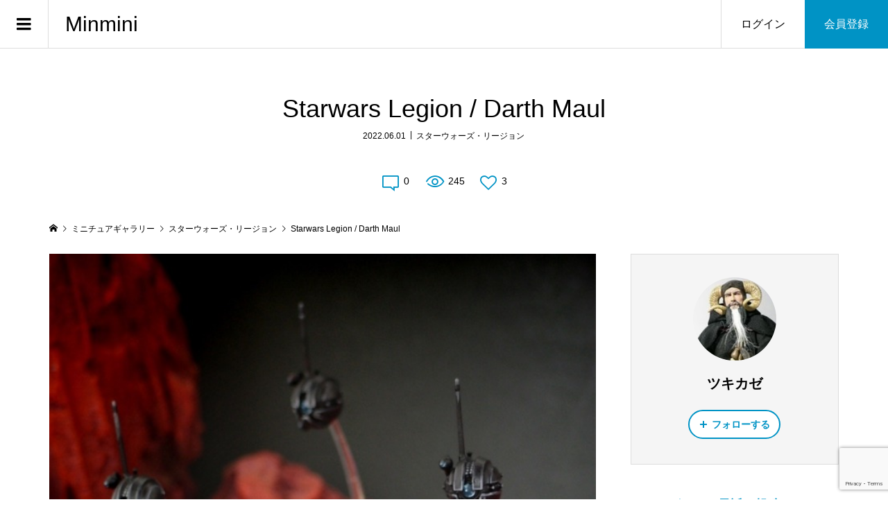

--- FILE ---
content_type: text/html; charset=UTF-8
request_url: https://minmini.club/starwars-legion/1002/
body_size: 11913
content:
<!DOCTYPE html>
<html lang="ja">
<head prefix="og: http://ogp.me/ns# fb: http://ogp.me/ns/fb#">
<meta charset="UTF-8">
<meta name="description" content="">
<meta name="viewport" content="width=device-width">
<meta property="og:type" content="article">
<meta property="og:url" content="https://minmini.club/starwars-legion/1002/">
<meta property="og:title" content="Starwars Legion / Darth Maul | スターウォーズ・リージョン | Minmini | みんなのミニチュアゲーム">
<meta property="og:description" content="">
<meta property="og:site_name" content="Minmini">
<meta property="og:image" content="https://minmini.club/wp-content/uploads/2022/06/8wwyyqth.jpg">
<meta property="og:image:secure_url" content="https://minmini.club/wp-content/uploads/2022/06/8wwyyqth.jpg">
<meta property="og:image:width" content="675">
<meta property="og:image:height" content="675">
<meta property="fb:app_id" content="1520812601459004">
<meta name="twitter:card" content="summary">
<meta name="twitter:site" content="@sailly">
<meta name="twitter:creator" content="sailly">
<meta name="twitter:title" content="Starwars Legion / Darth Maul | スターウォーズ・リージョン | Minmini | みんなのミニチュアゲーム">
<meta property="twitter:description" content="">
<meta name="twitter:image:src" content="https://minmini.club/wp-content/uploads/2022/06/8wwyyqth-300x300.jpg">
<title>Starwars Legion / Darth Maul | スターウォーズ・リージョン | Minmini | みんなのミニチュアゲーム</title>

		<!-- All in One SEO 4.1.4.5 -->
		<meta name="robots" content="max-image-preview:large" />
		<meta name="keywords" content="スターウォーズ・リージョン" />
		<link rel="canonical" href="https://minmini.club/starwars-legion/1002/" />
		<script type="application/ld+json" class="aioseo-schema">
			{"@context":"https:\/\/schema.org","@graph":[{"@type":"WebSite","@id":"https:\/\/minmini.club\/#website","url":"https:\/\/minmini.club\/","name":"Minmini","inLanguage":"ja","publisher":{"@id":"https:\/\/minmini.club\/#person"}},{"@type":"Person","@id":"https:\/\/minmini.club\/#person","name":"\u30bb\u30a4\u30eb","image":{"@type":"ImageObject","@id":"https:\/\/minmini.club\/starwars-legion\/1002\/#personImage","url":"https:\/\/secure.gravatar.com\/avatar\/00b6d3c41df715b0ede7b1c62cdd8383?s=96&d=mm&r=g","width":96,"height":96,"caption":"\u30bb\u30a4\u30eb"}},{"@type":"BreadcrumbList","@id":"https:\/\/minmini.club\/starwars-legion\/1002\/#breadcrumblist","itemListElement":[{"@type":"ListItem","@id":"https:\/\/minmini.club\/#listItem","position":1,"item":{"@type":"WebPage","@id":"https:\/\/minmini.club\/","name":"\u30db\u30fc\u30e0","url":"https:\/\/minmini.club\/"},"nextItem":"https:\/\/minmini.club\/starwars-legion\/#listItem"},{"@type":"ListItem","@id":"https:\/\/minmini.club\/starwars-legion\/#listItem","position":2,"item":{"@type":"WebPage","@id":"https:\/\/minmini.club\/starwars-legion\/","name":"\u30b9\u30bf\u30fc\u30a6\u30a9\u30fc\u30ba\u30fb\u30ea\u30fc\u30b8\u30e7\u30f3","url":"https:\/\/minmini.club\/starwars-legion\/"},"previousItem":"https:\/\/minmini.club\/#listItem"}]},{"@type":"Person","@id":"https:\/\/minmini.club\/author\/%E3%83%84%E3%82%AD%E3%82%AB%E3%82%BC\/#author","url":"https:\/\/minmini.club\/author\/%E3%83%84%E3%82%AD%E3%82%AB%E3%82%BC\/","name":"\u30c4\u30ad\u30ab\u30bc","image":{"@type":"ImageObject","@id":"https:\/\/minmini.club\/starwars-legion\/1002\/#authorImage","url":"https:\/\/secure.gravatar.com\/avatar\/13a0932a629848d0aa5de221bba74f09?s=96&d=mm&r=g","width":96,"height":96,"caption":"\u30c4\u30ad\u30ab\u30bc"}},{"@type":"WebPage","@id":"https:\/\/minmini.club\/starwars-legion\/1002\/#webpage","url":"https:\/\/minmini.club\/starwars-legion\/1002\/","name":"Starwars Legion \/ Darth Maul | \u30b9\u30bf\u30fc\u30a6\u30a9\u30fc\u30ba\u30fb\u30ea\u30fc\u30b8\u30e7\u30f3 | Minmini | \u307f\u3093\u306a\u306e\u30df\u30cb\u30c1\u30e5\u30a2\u30b2\u30fc\u30e0","inLanguage":"ja","isPartOf":{"@id":"https:\/\/minmini.club\/#website"},"breadcrumb":{"@id":"https:\/\/minmini.club\/starwars-legion\/1002\/#breadcrumblist"},"author":"https:\/\/minmini.club\/author\/%E3%83%84%E3%82%AD%E3%82%AB%E3%82%BC\/#author","creator":"https:\/\/minmini.club\/author\/%E3%83%84%E3%82%AD%E3%82%AB%E3%82%BC\/#author","datePublished":"2022-06-01T09:19:32+09:00","dateModified":"2022-06-01T09:30:40+09:00"},{"@type":"Article","@id":"https:\/\/minmini.club\/starwars-legion\/1002\/#article","name":"Starwars Legion \/ Darth Maul | \u30b9\u30bf\u30fc\u30a6\u30a9\u30fc\u30ba\u30fb\u30ea\u30fc\u30b8\u30e7\u30f3 | Minmini | \u307f\u3093\u306a\u306e\u30df\u30cb\u30c1\u30e5\u30a2\u30b2\u30fc\u30e0","inLanguage":"ja","headline":"Starwars Legion \/ Darth Maul","author":{"@id":"https:\/\/minmini.club\/author\/%E3%83%84%E3%82%AD%E3%82%AB%E3%82%BC\/#author"},"publisher":{"@id":"https:\/\/minmini.club\/#person"},"datePublished":"2022-06-01T09:19:32+09:00","dateModified":"2022-06-01T09:30:40+09:00","articleSection":"\u30b9\u30bf\u30fc\u30a6\u30a9\u30fc\u30ba\u30fb\u30ea\u30fc\u30b8\u30e7\u30f3","mainEntityOfPage":{"@id":"https:\/\/minmini.club\/starwars-legion\/1002\/#webpage"},"isPartOf":{"@id":"https:\/\/minmini.club\/starwars-legion\/1002\/#webpage"},"image":{"@type":"ImageObject","@id":"https:\/\/minmini.club\/starwars-legion\/1002\/#articleImage","url":"https:\/\/secure.gravatar.com\/avatar\/13a0932a629848d0aa5de221bba74f09?s=96&d=mm&r=g","width":96,"height":96,"caption":"\u30c4\u30ad\u30ab\u30bc"}}]}
		</script>
		<script type="text/javascript" >
			window.ga=window.ga||function(){(ga.q=ga.q||[]).push(arguments)};ga.l=+new Date;
			ga('create', "UA-155074639-1", 'auto');
			ga('send', 'pageview');
		</script>
		<script async src="https://www.google-analytics.com/analytics.js"></script>
		<!-- All in One SEO -->

<link rel='dns-prefetch' href='//www.google.com' />
<link rel='dns-prefetch' href='//s.w.org' />
<link rel="alternate" type="application/rss+xml" title="Minmini &raquo; Starwars Legion / Darth Maul のコメントのフィード" href="https://minmini.club/starwars-legion/1002/feed/" />
<link rel='stylesheet' id='wp-block-library-css'  href='https://minmini.club/wp-includes/css/dist/block-library/style.min.css?ver=5.8.12' type='text/css' media='all' />
<link rel='stylesheet' id='contact-form-7-css'  href='https://minmini.club/wp-content/plugins/contact-form-7/includes/css/styles.css?ver=5.4.2' type='text/css' media='all' />
<link rel='stylesheet' id='wpt-twitter-feed-css'  href='https://minmini.club/wp-content/plugins/wp-to-twitter/css/twitter-feed.css?ver=5.8.12' type='text/css' media='all' />
<link rel='stylesheet' id='zoomy-style-css'  href='https://minmini.club/wp-content/themes/zoomy_tcd067/style.css?ver=2.0.1' type='text/css' media='all' />
<link rel='stylesheet' id='zoomy-slick-css'  href='https://minmini.club/wp-content/themes/zoomy_tcd067/css/slick.min.css?ver=5.8.12' type='text/css' media='all' />
<script type='text/javascript' src='https://minmini.club/wp-includes/js/jquery/jquery.min.js?ver=3.6.0' id='jquery-core-js'></script>
<script type='text/javascript' src='https://minmini.club/wp-includes/js/jquery/jquery-migrate.min.js?ver=3.3.2' id='jquery-migrate-js'></script>
<link rel="https://api.w.org/" href="https://minmini.club/wp-json/" /><link rel="alternate" type="application/json" href="https://minmini.club/wp-json/wp/v2/posts/1002" /><link rel="EditURI" type="application/rsd+xml" title="RSD" href="https://minmini.club/xmlrpc.php?rsd" />
<link rel="wlwmanifest" type="application/wlwmanifest+xml" href="https://minmini.club/wp-includes/wlwmanifest.xml" /> 
<meta name="generator" content="WordPress 5.8.12" />
<link rel='shortlink' href='https://minmini.club/?p=1002' />
<link rel="alternate" type="application/json+oembed" href="https://minmini.club/wp-json/oembed/1.0/embed?url=https%3A%2F%2Fminmini.club%2Fstarwars-legion%2F1002%2F" />
<link rel="alternate" type="text/xml+oembed" href="https://minmini.club/wp-json/oembed/1.0/embed?url=https%3A%2F%2Fminmini.club%2Fstarwars-legion%2F1002%2F&#038;format=xml" />
<link rel="shortcut icon" href="https://minmini.club/wp-content/uploads/2020/01/favicon.ico">
<style>
.p-headline, .p-breadcrumb__item a:hover, .p-button-follow, .p-has-icon::before, .p-social-nav a:hover, .p-archive-information__item-date, .p-index-newsticker__item-date, .p-member-page-header__title, .p-member-page-headline--color, .p-widget__title, .p-widget-categories .toggle-children:hover { color: #0093c5; }
.p-button, .p-header-member-menu__item.has-bg a, .p-category-item, .p-page-links > span, .p-author .p-social-nav__item--url a, .p-author__list-tab_badge, .slick-dots li.slick-active button, .slick-dots li:hover button { background-color: #0093c5; }
.p-button-follow { border-color: #0093c5; }
a.p-button-follow:hover, a.p-button-following:hover, .p-pager__item .current, .p-page-links a:hover, .p-pager__item a:hover, .slick-dots li.slick-active button { background-color: #0093c5; border-color: #0093c5; }
.p-author__list-tab, .p-member-news__item.is-unread, .p-widget-categories li a:hover { background-color: rgba(0, 147, 197, 0.15); }
.p-blog-archive__sort-item.is-active, .p-blog-archive__sort-item:hover { background: #0093c5; border-color: #0093c5 !important; }
a:hover, .p-body a:hover, a:hover .p-article__title, .p-article__author:hover .p-article__author-name, a.p-has-icon:hover::before, .p-user-list__search-submit:hover, .c-comment__item-body a:hover, .c-comment__item-act a:hover, .p-widget .searchform #searchsubmit:hover, .p-widget-search .p-widget-search__submit:hover, .c-entry-nav__item a:hover, .p-modal__close:hover { color: #027197; }
.p-button:hover, .p-header-member-menu__item.has-bg a:hover, .p-category-item:hover, .p-author .p-social-nav__item--url a:hover, .p-author__list-tab:hover, .p-article__edit-button:hover, .p-article__delete-button:hover, .c-comment__form-submit:hover, c-comment__password-protected, .c-pw__btn--register, .c-pw__btn { background-color: #027197; }
.p-membership-form__image-upload-tiny__label:hover, .p-membership-form__overlay-button:hover, .c-comment__tab-item.is-active a, .c-comment__tab-item a:hover, .c-comment__tab-item.is-active p { background-color: #027197; border-color: #027197; }
.c-comment__tab-item.is-active a:after, .c-comment__tab-item.is-active p:after { border-top-color: #027197; }
.p-body a, .c-comment__item-body a { color: #0093c5; }
body, input, textarea { font-family: "Segoe UI", Verdana, "游ゴシック", YuGothic, "Hiragino Kaku Gothic ProN", Meiryo, sans-serif; }
.p-logo, .p-entry__title, .p-entry-photo__title, .p-headline, .p-headline-photo, .p-page-header__title, .p-cb__item-headline, .p-widget__title, .p-sidemenu-categories-title {
font-family: "Segoe UI", Verdana, "游ゴシック", YuGothic, "Hiragino Kaku Gothic ProN", Meiryo, sans-serif;
}
.c-load--type1 { border: 3px solid rgba(153, 153, 153, 0.2); border-top-color: #000000; }
.p-hover-effect--type1:hover img { -webkit-transform: scale(1.2) rotate(2deg); -moz-transform: scale(1.2) rotate(2deg); -ms-transform: scale(1.2) rotate(2deg); transform: scale(1.2) rotate(2deg); }
.p-hover-effect--type2 img { margin-left: -8px; }
.p-hover-effect--type2:hover img { margin-left: 8px; }
.p-hover-effect--type2:hover .p-hover-effect__image { background: #000000; }
.p-hover-effect--type2:hover img { opacity: 0.5 }
.p-hover-effect--type3:hover .p-hover-effect__image { background: #000000; }
.p-hover-effect--type3:hover img { opacity: 0.5; }
.p-entry__title { font-size: 36px; }
.p-entry__title, .p-article-post__title, .p-article__title { color: #000000; }
.p-entry__body { color: #000000; font-size: 16px; }
.p-entry-photo__title { font-size: 36px; }
.p-entry-photo__title, .p-article-photo__title { color: #000000; }
.p-entry-photo__body { color: #000000; font-size: 16px; }
.p-headline-photo__author { background-color: #000000; color: #ffffff; }
.p-headline-photo__comment { background-color: #000000; color: #ffffff; }
.p-entry-information__body { color: #000000; font-size: 16px; }
.l-header__bar { background: rgba(255, 255, 255, 1); }
body.l-header__fix .is-header-fixed .l-header__bar { background: rgba(255, 255, 255, 0.8); }
.l-header__bar a { color: #000000; }
.l-header__bar a:hover, .p-header-member-menu__item a:hover { color: #0093c5; }
.p-header__logo--text { font-size: 30px; }
.p-siteinfo__title { font-size: 30px; }
.p-member-menu { background-color: #222222 !important; }
.p-member-menu__item a { color: #ffffff; }
.p-member-menu__item a:hover, .p-member-menu__item.is-active a { color: #0093c5; }
.p-member-menu__item-badge { background-color: #0093c5; color: #ffffff; }
.p-sidemnu { background-color: #222222; }
.p-sidemnu, .p-sidemnu a, .p-sidemnu .p-widget__title { color: #ffffff; }
.p-sidemnu a:hover, .p-sidemnu .current-cat a { color: #0093c5; }
.p-sidemenu-categories-title, .p-sidemnu .p-widget__title { background-color: #0093c5; color: #ffffff; }
.p-copyright { background-color: #ffffff; color: #000000; }
.p-footer-blog, .p-footer-blog .slick-slider::before, .p-footer-blog .slick-slider::after { background-color: #000000; }
@media (min-width: 992px) {
	.l-header__bar { background-color: rgba(255, 255, 255, 1); }
	.p-pagetop a:hover { background-color: #0093c5; border-color: #0093c5; }
}
@media only screen and (max-width: 991px) {
	.p-header__logo--text { font-size: 24px; }
	.p-header-search__form { background-color: rgba(255, 255, 255, 1); }
	body.l-header__fix .is-header-fixed .l-header__bar .p-header-search__form { background-color: rgba(255, 255, 255, 0.8); }
	.p-pagetop a { background-color: #0093c5; }
	.p-pagetop a:hover { background-color: #027197; }
	.p-siteinfo__title { font-size: 24px; }
	.p-entry__title { font-size: 22px; }
	.p-entry__body { font-size: 14px; }
	.p-entry-photo__title { font-size: 22px; }
	.p-entry-photo__body { font-size: 14px; }
	.p-entry-information__title { font-size: 22px; }
	.p-entry-information__body { font-size: 14px; }
}
.p-footer-widget-area { background-color: #ffffff; color: #000000; }
.p-footer-widget-area .p-widget__title { color: #0093c5; }
.p-footer-widget-area a { color: #000000; }
.p-footer-widget-area a:hover { color: #027197; }
#site_info_widget-2 .p-siteinfo__button { background: #0093c5; color: #ffffff !important; }
#site_info_widget-2 .p-siteinfo__button:hover { background: #027197; color: #ffffff !important; }
#site_info_widget-3 .p-siteinfo__button { background: #0093c5; color: #ffffff !important; }
#site_info_widget-3 .p-siteinfo__button:hover { background: #027197; color: #ffffff !important; }
</style>
<style type="text/css">

</style>
<!-- Global site tag (gtag.js) - Google Analytics -->
<script async src="https://www.googletagmanager.com/gtag/js?id=UA-155074639-1"></script>
<script>
  window.dataLayer = window.dataLayer || [];
  function gtag(){dataLayer.push(arguments);}
  gtag('js', new Date());

  gtag('config', 'UA-155074639-1');
</script>

<link rel="apple-touch-icon" href="https://minmini.club/wp-content/uploads/2020/01/lightnovelpopr.png" />

<meta name="p:domain_verify" content="060ffa68787184bb7cd47c967e15543b"/></head>
<body data-rsssl=1 class="post-template-default single single-post postid-1002 single-format-standard l-sidebar--type2 l-header--type2 l-header--type2--mobile l-header__fix l-header__fix--mobile guest">

<div id="site_loader_overlay">
	<div id="site_loader_animation" class="c-load--type1">
	</div>
</div>
<header id="js-header" class="l-header">
	<div class="l-header__bar l-header__bar--mobile p-header__bar">
		<div class="p-logo p-header__logo p-header__logo--text">
			<a href="https://minmini.club/">Minmini</a>
		</div>
		<div class="p-logo p-header__logo--mobile p-header__logo--text">
			<a href="https://minmini.club/">Minmini</a>
		</div>
		<ul class="p-header-member-menu">
			<li class="p-header-member-menu__item p-header-member-menu__item--login"><a href="https://minmini.club/my-page/login/">ログイン</a></li>
			<li class="p-header-member-menu__item p-header-member-menu__item--registration has-bg"><a href="https://minmini.club/my-page/registration/">会員登録</a></li>
		</ul>
		<a href="#" id="js-menu-button" class="p-menu-button c-menu-button"></a>
	</div>
	<div class="p-sidemnu">
		<a href="#" id="js-sidemenu-close" class="p-close-button"></a>
		<div class="p-sidemnu__inner">
			<h2 class="p-sidemenu-categories-title"><i class="p-sidemenu-categories-title__icon"></i>ギャラリーカテゴリー</h2>
			<ul class="p-sidemenu-categories">
	<li class="cat-item cat-item-10"><a href="https://minmini.club/category/wh40k/">ウォーハンマー40K</a>
</li>
	<li class="cat-item cat-item-11"><a href="https://minmini.club/category/aos/">エイジ・オブ・シグマー</a>
</li>
	<li class="cat-item cat-item-48"><a href="https://minmini.club/category/necromunda/">ネクロムンダ</a>
</li>
	<li class="cat-item cat-item-14"><a href="https://minmini.club/category/warmachine/">ウォーマシン</a>
</li>
	<li class="cat-item cat-item-15"><a href="https://minmini.club/category/hords/">ホード</a>
</li>
	<li class="cat-item cat-item-65"><a href="https://minmini.club/category/warcaster/">ウォーキャスター</a>
</li>
	<li class="cat-item cat-item-66"><a href="https://minmini.club/category/monsterpocalypse/">モンスタアポカリプス</a>
</li>
	<li class="cat-item cat-item-23"><a href="https://minmini.club/category/malifaux/">マリフォー</a>
</li>
	<li class="cat-item cat-item-47"><a href="https://minmini.club/category/guildball/">ギルドボール</a>
</li>
	<li class="cat-item cat-item-16"><a href="https://minmini.club/category/starwars-legion/">スターウォーズ・リージョン</a>
</li>
	<li class="cat-item cat-item-38"><a href="https://minmini.club/category/warcry/">ウォークライ</a>
</li>
	<li class="cat-item cat-item-46"><a href="https://minmini.club/category/imperial-assault/">インペリアルアサルト</a>
</li>
	<li class="cat-item cat-item-12"><a href="https://minmini.club/category/heavy-gear/">ヘヴィギア</a>
</li>
	<li class="cat-item cat-item-13"><a href="https://minmini.club/category/infinity/">インフィニティ</a>
</li>
	<li class="cat-item cat-item-63"><a href="https://minmini.club/category/nsminiature/">NSミニチュア</a>
</li>
	<li class="cat-item cat-item-64"><a href="https://minmini.club/category/oathmark/">オースマーク</a>
</li>
	<li class="cat-item cat-item-26"><a href="https://minmini.club/category/frostgrave/">フロストグレイブ</a>
</li>
	<li class="cat-item cat-item-27"><a href="https://minmini.club/category/rangers-of-shadow-deep/">レンジャーズ・オブ・シャドウ・ディープ</a>
</li>
	<li class="cat-item cat-item-49"><a href="https://minmini.club/category/godtear/">ゴッドティアー</a>
</li>
	<li class="cat-item cat-item-62"><a href="https://minmini.club/category/burrowsbadgers/">バローズ&amp;バージャーズ</a>
</li>
	<li class="cat-item cat-item-28"><a href="https://minmini.club/category/a-fistful-of-kung-fu/">ア・フィストフル・オブ・カンフー</a>
</li>
	<li class="cat-item cat-item-32"><a href="https://minmini.club/category/middle-earth/">ミドルアース</a>
</li>
	<li class="cat-item cat-item-31"><a href="https://minmini.club/category/bolt-action/">ボルトアクション</a>
</li>
	<li class="cat-item cat-item-18"><a href="https://minmini.club/category/jovian-wars/">ジョビアンウォーズ</a>
</li>
	<li class="cat-item cat-item-19"><a href="https://minmini.club/category/conflict47/">コンフリクト47</a>
</li>
	<li class="cat-item cat-item-20"><a href="https://minmini.club/category/frames-of-war/">フレームズ・オブ・ウォー</a>
</li>
	<li class="cat-item cat-item-24"><a href="https://minmini.club/category/saga/">SAGA</a>
</li>
	<li class="cat-item cat-item-42"><a href="https://minmini.club/category/death-or-glory/">デス・オア・グローリー</a>
</li>
	<li class="cat-item cat-item-30"><a href="https://minmini.club/category/crisis-protocol/">クライシスプロトコル</a>
</li>
	<li class="cat-item cat-item-39"><a href="https://minmini.club/category/terrain/">テレイン</a>
</li>
	<li class="cat-item cat-item-41"><a href="https://minmini.club/category/modeling/">モデリングテクニック</a>
</li>
	<li class="cat-item cat-item-61"><a href="https://minmini.club/category/trpg/">TRPG用ミニチュア</a>
</li>
	<li class="cat-item cat-item-37"><a href="https://minmini.club/category/other/">その他</a>
</li>
	<li class="cat-item cat-item-1"><a href="https://minmini.club/category/%e6%9c%aa%e5%88%86%e9%a1%9e/">未分類</a>
</li>
			</ul>
<div class="p-widget p-widget-sidemenu p-global-nav WP_Nav_Menu_Widget">
<div class="menu-%e3%83%a1%e3%82%a4%e3%83%b3%e3%83%a1%e3%83%8b%e3%83%a5%e3%83%bc-container"><ul id="menu-%e3%83%a1%e3%82%a4%e3%83%b3%e3%83%a1%e3%83%8b%e3%83%a5%e3%83%bc" class="menu"><li id="menu-item-130" class="menu-item menu-item-type-custom menu-item-object-custom menu-item-130"><a href="https://minmini.club/tag/report/">ゲームレポート</a></li>
<li id="menu-item-98" class="menu-item menu-item-type-post_type menu-item-object-page menu-item-98"><a href="https://minmini.club/member/">投稿者一覧</a></li>
<li id="menu-item-230" class="menu-item menu-item-type-post_type menu-item-object-page menu-item-230"><a href="https://minmini.club/like-ranking/">いいねランキング</a></li>
<li id="menu-item-231" class="menu-item menu-item-type-post_type menu-item-object-page menu-item-231"><a href="https://minmini.club/access-ranking/">アクセスランキング</a></li>
<li id="menu-item-76" class="menu-item menu-item-type-custom menu-item-object-custom menu-item-76"><a href="https://minmini.club/terms/">利用規約</a></li>
<li id="menu-item-22" class="menu-item menu-item-type-custom menu-item-object-custom menu-item-22"><a href="https://minmini.club/privacy-policy/">プライバシーポリシー</a></li>
<li id="menu-item-296" class="menu-item menu-item-type-post_type menu-item-object-page menu-item-296"><a href="https://minmini.club/form/">ご要望・お問い合わせ</a></li>
</ul></div></div>
<div class="p-widget p-widget-sidemenu WP_Widget_Search">
<form role="search" method="get" id="searchform" class="searchform" action="https://minmini.club/">
				<div>
					<label class="screen-reader-text" for="s">検索:</label>
					<input type="text" value="" name="s" id="s" />
					<input type="submit" id="searchsubmit" value="検索" />
				</div>
			</form></div>
		</div>
	</div>
</header>
<main class="l-main">
	<div class="l-inner">
		<h1 class="p-entry__title">Starwars Legion / Darth Maul</h1>
		<ul class="p-entry__meta_top">
			<li><time class="p-entry__date p-article__date" datetime="2022-06-01T18:19:32+09:00">2022.06.01</time></li>			<li><a href="https://minmini.club/category/starwars-legion/" rel="category tag">スターウォーズ・リージョン</a></li>		</ul>
		<ul class="p-entry__counts">
			<li><a class="p-has-icon p-icon-comment" href="#comments">0</a></li>			<li class="p-has-icon p-icon-views">245</li>			<li><a class="p-has-icon p-icon-like js-toggle-like" href="#" data-post-id="1002">3</a></li>		</ul>
	<div class="p-breadcrumb c-breadcrumb">
		<ul class="p-breadcrumb__inner c-breadcrumb__inner l-inner" itemscope itemtype="http://schema.org/BreadcrumbList">
			<li class="p-breadcrumb__item c-breadcrumb__item p-breadcrumb__item--home c-breadcrumb__item--home" itemprop="itemListElement" itemscope itemtype="http://schema.org/ListItem">
				<a href="https://minmini.club/" itemscope itemtype="http://schema.org/Thing" itemprop="item"><span itemprop="name">HOME</span></a>
				<meta itemprop="position" content="1">
			</li>
			<li class="p-breadcrumb__item c-breadcrumb__item" itemprop="itemListElement" itemscope itemtype="http://schema.org/ListItem">
				<a href="https://minmini.club/gallery/" itemscope itemtype="http://schema.org/Thing" itemprop="item">
					<span itemprop="name">ミニチュアギャラリー</span>
				</a>
				<meta itemprop="position" content="2">
			</li>
			<li class="p-breadcrumb__item c-breadcrumb__item" itemprop="itemListElement" itemscope itemtype="http://schema.org/ListItem">
				<a href="https://minmini.club/category/starwars-legion/" itemscope itemtype="http://schema.org/Thing" itemprop="item">
					<span itemprop="name">スターウォーズ・リージョン</span>
				</a>
				<meta itemprop="position" content="3">
			</li>
			<li class="p-breadcrumb__item c-breadcrumb__item">
				<span itemprop="name">Starwars Legion / Darth Maul</span>
			</li>
		</ul>
	</div>
		<div class="l-2columns">
			<article class="p-entry l-primary">
				<div class="p-entry__thumbnail"><img src="https://minmini.club/wp-content/uploads/2022/06/8wwyyqth.jpg" alt="Starwars Legion / Darth Maul"></div>
				<ul class="p-entry__share c-share u-clearfix c-share--circle">
				</ul>
				<div class="p-entry__body p-body u-clearfix">
				</div>
				<div class="p-entry__sns_button-report u-clearfix">
					<div class="p-entry__report"><a class="p-entry__report-button js-report-button" href="#">報告する</a></div>
					<ul class="p-social-nav p-social-nav--author"><li class="p-social-nav__item p-social-nav__item--twitter"><a href="https://twitter.com/TsukikazeZERO" target="_blank"></a></li><li class="p-social-nav__item p-social-nav__item--instagram"><a href="https://www.instagram.com/j.tsukikaze/" target="_blank"></a></li></ul>
				</div>
				<ul class="p-entry__share c-share u-clearfix c-share--circle">
					<li class="c-share__btn c-share__btn--twitter">
						<a href="http://twitter.com/share?text=Starwars+Legion+%2F+Darth+Maul&url=https%3A%2F%2Fminmini.club%2Fstarwars-legion%2F1002%2F&via=&tw_p=tweetbutton&related=" onclick="javascript:window.open(this.href, '', 'menubar=no,toolbar=no,resizable=yes,scrollbars=yes,height=400,width=600');return false;">
							<i class="c-share__icn c-share__icn--twitter"></i>
							<span class="c-share__title">Tweet</span>
						</a>
					</li>
					<li class="c-share__btn c-share__btn--facebook">
						<a href="//www.facebook.com/sharer/sharer.php?u=https://minmini.club/starwars-legion/1002/&amp;t=Starwars+Legion+%2F+Darth+Maul" rel="nofollow" target="_blank">
							<i class="c-share__icn c-share__icn--facebook"></i>
							<span class="c-share__title">Share</span>
						</a>
					</li>
					<li class="c-share__btn c-share__btn--hatebu">
						<a href="http://b.hatena.ne.jp/add?mode=confirm&url=https%3A%2F%2Fminmini.club%2Fstarwars-legion%2F1002%2F" onclick="javascript:window.open(this.href, '', 'menubar=no,toolbar=no,resizable=yes,scrollbars=yes,height=400,width=510');return false;">
							<i class="c-share__icn c-share__icn--hatebu"></i>
							<span class="c-share__title">Hatena</span>
						</a>
					</li>
					<li class="c-share__btn c-share__btn--pinterest">
						<a href="https://www.pinterest.com/pin/create/button/?url=https%3A%2F%2Fminmini.club%2Fstarwars-legion%2F1002%2F&media=&description=Starwars+Legion+%2F+Darth+Maul" rel="nofollow" target="_blank">
							<i class="c-share__icn c-share__icn--pinterest"></i>
							<span class="c-share__title">Pin it</span>
						</a>
					</li>
					<li class="c-share__btn c-share__btn--rss">
						<a href="https://minmini.club/feed/" target="_blank">
							<i class="c-share__icn c-share__icn--rss"></i>
							<span class="c-share__title">RSS</span>
						</a>
					</li>
				</ul>
				<ul class="p-entry__nav c-entry-nav">
					<li class="c-entry-nav__item c-entry-nav__item--prev"><a href="https://minmini.club/starwars-legion/1001/" data-prev="前の記事"><span class="u-hidden-sm js-multiline-ellipsis">Starwars Legion / BX-Series Droid Commands</span></a></li>
					<li class="c-entry-nav__item c-entry-nav__item--next"><a href="https://minmini.club/heavy-gear/1004/" data-next="次の記事"><span class="u-hidden-sm js-multiline-ellipsis">サウス-Gila</span></a></li>
				</ul>
				<section class="p-entry__related">
					<h2 class="p-headline">関連ギャラリー一覧</h2>
					<div class="p-entry__related-items">
						<article class="p-entry__related-item">
							<a class="p-hover-effect--type1" href="https://minmini.club/starwars-legion/615/">
								<div class="p-entry__related-item__thumbnail p-hover-effect__image js-object-fit-cover">
									<img src="https://minmini.club/wp-content/uploads/2020/03/iyttutmd-600x600.jpg" alt="">
								</div>
								<h3 class="p-entry__related-item__title js-multiline-ellipsis">グリーヴァス将軍</h3>
							</a>
						</article>
						<article class="p-entry__related-item">
							<a class="p-hover-effect--type1" href="https://minmini.club/starwars-legion/706/">
								<div class="p-entry__related-item__thumbnail p-hover-effect__image js-object-fit-cover">
									<img src="https://minmini.club/wp-content/uploads/2020/05/tuouzbsq-600x600.jpg" alt="">
								</div>
								<h3 class="p-entry__related-item__title js-multiline-ellipsis">Count Dooku / FFG / StarWars  Legion</h3>
							</a>
						</article>
						<article class="p-entry__related-item">
							<a class="p-hover-effect--type1" href="https://minmini.club/starwars-legion/388/">
								<div class="p-entry__related-item__thumbnail p-hover-effect__image js-object-fit-cover">
									<img src="https://minmini.club/wp-content/uploads/2020/01/cllnkzdj-600x600.jpg" alt="">
								</div>
								<h3 class="p-entry__related-item__title js-multiline-ellipsis">StarWars: Legion ゲーム風景2(ホス）</h3>
							</a>
						</article>
						<article class="p-entry__related-item">
							<a class="p-hover-effect--type1" href="https://minmini.club/starwars-legion/780/">
								<div class="p-entry__related-item__thumbnail p-hover-effect__image js-object-fit-cover">
									<img src="https://minmini.club/wp-content/uploads/2020/09/nl2m9ui2-600x600.jpg" alt="">
								</div>
								<h3 class="p-entry__related-item__title js-multiline-ellipsis">Starwars Legion / Vital Assets</h3>
							</a>
						</article>
						<article class="p-entry__related-item">
							<a class="p-hover-effect--type1" href="https://minmini.club/starwars-legion/685/">
								<div class="p-entry__related-item__thumbnail p-hover-effect__image js-object-fit-cover">
									<img src="https://minmini.club/wp-content/uploads/2020/04/9bsx9msx-600x600.jpg" alt="">
								</div>
								<h3 class="p-entry__related-item__title js-multiline-ellipsis">BBY0くらいの頃の反乱軍のランドスピーダー</h3>
							</a>
						</article>
						<article class="p-entry__related-item">
							<a class="p-hover-effect--type1" href="https://minmini.club/starwars-legion/641/">
								<div class="p-entry__related-item__thumbnail p-hover-effect__image js-object-fit-cover">
									<img src="https://minmini.club/wp-content/uploads/2020/03/mbyiqlmi-600x600.jpg" alt="">
								</div>
								<h3 class="p-entry__related-item__title js-multiline-ellipsis">B1バトルドロイド</h3>
							</a>
						</article>
						<article class="p-entry__related-item">
							<a class="p-hover-effect--type1" href="https://minmini.club/starwars-legion/149/">
								<div class="p-entry__related-item__thumbnail p-hover-effect__image js-object-fit-cover">
									<img src="https://minmini.club/wp-content/uploads/2019/12/gtlbkeyv-600x600.jpg" alt="">
								</div>
								<h3 class="p-entry__related-item__title js-multiline-ellipsis">T47 AIRSPEEDER/ FFG / StarWars Legion</h3>
							</a>
						</article>
						<article class="p-entry__related-item">
							<a class="p-hover-effect--type1" href="https://minmini.club/starwars-legion/773/">
								<div class="p-entry__related-item__thumbnail p-hover-effect__image js-object-fit-cover">
									<img src="https://minmini.club/wp-content/uploads/2020/08/hci9lmg1-600x600.jpg" alt="">
								</div>
								<h3 class="p-entry__related-item__title js-multiline-ellipsis">反乱軍ベテラン</h3>
							</a>
						</article>
					</div>
				</section>
<div id="comments" class="c-comment p-comment--type2">
	<h2 class="p-headline">コメント</h2>
	<ol class="c-comment__list">
			<li class="c-comment__list-item c-comment__list-item__nocomments">
				<div class="c-comment__item-body"><p>この記事へのコメントはありません。</p></div>
			</li>
	</ol>
	<div class="c-comment__form-wrapper" id="respond">コメントするためには、 <a href="https://minmini.club/my-page/login/">ログイン</a> してください。</div>
</div>
			</article>
		<aside class="p-sidebar l-secondary">
			<div class="p-entry__author">
				<a class="p-hover-effect--type1" href="https://minmini.club/author/%E3%83%84%E3%82%AD%E3%82%AB%E3%82%BC/">
					<div class="p-author__thumbnail js-object-fit-cover">
						<div class="p-hover-effect__image"><img alt='ツキカゼ' src='https://minmini.club/wp-content/uploads/user/7/cdvcbems.jpg' class='avatar avatar-300 photo' height='300' width='300' /></div>
					</div>
					<div class="p-author__name">ツキカゼ</div>
				</a>
				<div class="p-author__follow">
					<a class="p-button-follow js-toggle-follow" href="#" data-user-id="7">フォローする</a>
				</div>
			</div>
<div class="p-widget p-widget-sidebar styled_post_list_widget" id="styled_post_list_widget-2">
<h2 class="p-widget__title">ツキカゼさんの最近の投稿</h2>
<ul class="p-widget-list">
	<li class="p-widget-list__item">
		<a class="p-hover-effect--type1 u-clearfix" href="https://minmini.club/malifaux/1019/">
			<div class="p-widget-list__item-thumbnail p-hover-effect__image js-object-fit-cover">
				<div class="p-widget-list__item-thumbnail__inner">
					<img src="https://minmini.club/wp-content/uploads/2022/07/sdtrjwbm-600x600.jpg" alt="">
				</div>
			</div>
			<h3 class="p-widget-list__item-title p-article-post__title p-article__title js-multiline-ellipsis">モリー / Malifaux</h3>
			<div class="p-widget-list__item-author p-article__author" data-url="https://minmini.club/author/%E3%83%84%E3%82%AD%E3%82%AB%E3%82%BC/">
				<span class="p-widget-list__item-author_thumbnail p-article__author-thumbnail"><img alt='ツキカゼ' src='https://minmini.club/wp-content/uploads/user/7/cdvcbems-96x96.jpg' class='avatar avatar-96 photo' height='96' width='96' /></span>
				<span class="p-widget-list__item-author_name p-article__author-name">ツキカゼ</span>
			</div>
		</a>
	</li>
	<li class="p-widget-list__item">
		<a class="p-hover-effect--type1 u-clearfix" href="https://minmini.club/starwars-legion/1012/">
			<div class="p-widget-list__item-thumbnail p-hover-effect__image js-object-fit-cover">
				<div class="p-widget-list__item-thumbnail__inner">
					<img src="https://minmini.club/wp-content/uploads/2022/06/8xukve21-600x600.jpg" alt="">
				</div>
			</div>
			<h3 class="p-widget-list__item-title p-article-post__title p-article__title js-multiline-ellipsis">Starwars Legion /Imperial Shoretroopers</h3>
			<div class="p-widget-list__item-author p-article__author" data-url="https://minmini.club/author/%E3%83%84%E3%82%AD%E3%82%AB%E3%82%BC/">
				<span class="p-widget-list__item-author_thumbnail p-article__author-thumbnail"><img alt='ツキカゼ' src='https://minmini.club/wp-content/uploads/user/7/cdvcbems-96x96.jpg' class='avatar avatar-96 photo' height='96' width='96' /></span>
				<span class="p-widget-list__item-author_name p-article__author-name">ツキカゼ</span>
			</div>
		</a>
	</li>
	<li class="p-widget-list__item">
		<a class="p-hover-effect--type1 u-clearfix" href="https://minmini.club/starwars-legion/1009/">
			<div class="p-widget-list__item-thumbnail p-hover-effect__image js-object-fit-cover">
				<div class="p-widget-list__item-thumbnail__inner">
					<img src="https://minmini.club/wp-content/uploads/2022/06/1cimyend-600x600.jpg" alt="">
				</div>
			</div>
			<h3 class="p-widget-list__item-title p-article-post__title p-article__title js-multiline-ellipsis">Starwars Legion / Lando Calrissian</h3>
			<div class="p-widget-list__item-author p-article__author" data-url="https://minmini.club/author/%E3%83%84%E3%82%AD%E3%82%AB%E3%82%BC/">
				<span class="p-widget-list__item-author_thumbnail p-article__author-thumbnail"><img alt='ツキカゼ' src='https://minmini.club/wp-content/uploads/user/7/cdvcbems-96x96.jpg' class='avatar avatar-96 photo' height='96' width='96' /></span>
				<span class="p-widget-list__item-author_name p-article__author-name">ツキカゼ</span>
			</div>
		</a>
	</li>
	<li class="p-widget-list__item">
		<a class="p-hover-effect--type1 u-clearfix" href="https://minmini.club/starwars-legion/1002/">
			<div class="p-widget-list__item-thumbnail p-hover-effect__image js-object-fit-cover">
				<div class="p-widget-list__item-thumbnail__inner">
					<img src="https://minmini.club/wp-content/uploads/2022/06/8wwyyqth-600x600.jpg" alt="">
				</div>
			</div>
			<h3 class="p-widget-list__item-title p-article-post__title p-article__title js-multiline-ellipsis">Starwars Legion / Darth Maul</h3>
			<div class="p-widget-list__item-author p-article__author" data-url="https://minmini.club/author/%E3%83%84%E3%82%AD%E3%82%AB%E3%82%BC/">
				<span class="p-widget-list__item-author_thumbnail p-article__author-thumbnail"><img alt='ツキカゼ' src='https://minmini.club/wp-content/uploads/user/7/cdvcbems-96x96.jpg' class='avatar avatar-96 photo' height='96' width='96' /></span>
				<span class="p-widget-list__item-author_name p-article__author-name">ツキカゼ</span>
			</div>
		</a>
	</li>
	<li class="p-widget-list__item">
		<a class="p-hover-effect--type1 u-clearfix" href="https://minmini.club/starwars-legion/1001/">
			<div class="p-widget-list__item-thumbnail p-hover-effect__image js-object-fit-cover">
				<div class="p-widget-list__item-thumbnail__inner">
					<img src="https://minmini.club/wp-content/uploads/2022/02/dtfcgdrj-600x600.jpg" alt="">
				</div>
			</div>
			<h3 class="p-widget-list__item-title p-article-post__title p-article__title js-multiline-ellipsis">Starwars Legion / BX-Series Droid Commands</h3>
			<div class="p-widget-list__item-author p-article__author" data-url="https://minmini.club/author/%E3%83%84%E3%82%AD%E3%82%AB%E3%82%BC/">
				<span class="p-widget-list__item-author_thumbnail p-article__author-thumbnail"><img alt='ツキカゼ' src='https://minmini.club/wp-content/uploads/user/7/cdvcbems-96x96.jpg' class='avatar avatar-96 photo' height='96' width='96' /></span>
				<span class="p-widget-list__item-author_name p-article__author-name">ツキカゼ</span>
			</div>
		</a>
	</li>
	<li class="p-widget-list__item">
		<a class="p-hover-effect--type1 u-clearfix" href="https://minmini.club/starwars-legion/985/">
			<div class="p-widget-list__item-thumbnail p-hover-effect__image js-object-fit-cover">
				<div class="p-widget-list__item-thumbnail__inner">
					<img src="https://minmini.club/wp-content/uploads/2021/11/zqe4iqht-600x600.jpg" alt="">
				</div>
			</div>
			<h3 class="p-widget-list__item-title p-article-post__title p-article__title js-multiline-ellipsis">StarWars Legion / Clan Wren</h3>
			<div class="p-widget-list__item-author p-article__author" data-url="https://minmini.club/author/%E3%83%84%E3%82%AD%E3%82%AB%E3%82%BC/">
				<span class="p-widget-list__item-author_thumbnail p-article__author-thumbnail"><img alt='ツキカゼ' src='https://minmini.club/wp-content/uploads/user/7/cdvcbems-96x96.jpg' class='avatar avatar-96 photo' height='96' width='96' /></span>
				<span class="p-widget-list__item-author_name p-article__author-name">ツキカゼ</span>
			</div>
		</a>
	</li>
	<li class="p-widget-list__item">
		<a class="p-hover-effect--type1 u-clearfix" href="https://minmini.club/starwars-legion/984/">
			<div class="p-widget-list__item-thumbnail p-hover-effect__image js-object-fit-cover">
				<div class="p-widget-list__item-thumbnail__inner">
					<img src="https://minmini.club/wp-content/uploads/2021/11/guhvqxoq-600x600.jpg" alt="">
				</div>
			</div>
			<h3 class="p-widget-list__item-title p-article-post__title p-article__title js-multiline-ellipsis">Sabine Wren / Starwars Legion</h3>
			<div class="p-widget-list__item-author p-article__author" data-url="https://minmini.club/author/%E3%83%84%E3%82%AD%E3%82%AB%E3%82%BC/">
				<span class="p-widget-list__item-author_thumbnail p-article__author-thumbnail"><img alt='ツキカゼ' src='https://minmini.club/wp-content/uploads/user/7/cdvcbems-96x96.jpg' class='avatar avatar-96 photo' height='96' width='96' /></span>
				<span class="p-widget-list__item-author_name p-article__author-name">ツキカゼ</span>
			</div>
		</a>
	</li>
	<li class="p-widget-list__item">
		<a class="p-hover-effect--type1 u-clearfix" href="https://minmini.club/starwars-legion/959/">
			<div class="p-widget-list__item-thumbnail p-hover-effect__image js-object-fit-cover">
				<div class="p-widget-list__item-thumbnail__inner">
					<img src="https://minmini.club/wp-content/uploads/2021/09/g1igxmdg-600x600.jpg" alt="">
				</div>
			</div>
			<h3 class="p-widget-list__item-title p-article-post__title p-article__title js-multiline-ellipsis">StarWars Legion / Darth Vader Operative</h3>
			<div class="p-widget-list__item-author p-article__author" data-url="https://minmini.club/author/%E3%83%84%E3%82%AD%E3%82%AB%E3%82%BC/">
				<span class="p-widget-list__item-author_thumbnail p-article__author-thumbnail"><img alt='ツキカゼ' src='https://minmini.club/wp-content/uploads/user/7/cdvcbems-96x96.jpg' class='avatar avatar-96 photo' height='96' width='96' /></span>
				<span class="p-widget-list__item-author_name p-article__author-name">ツキカゼ</span>
			</div>
		</a>
	</li>
</ul>
</div>
		</aside>
		</div>
	</div>
</main>
<footer class="l-footer">
	<div id="js-pagetop" class="p-pagetop"><a href="#"></a></div>
	<div class="p-footer-blog">
		<div class="l-inner">
			<div id="js-footer-slider" data-interval="4">
				<article class="p-footer-blog__item">
					<a class="p-hover-effect--type1" href="https://minmini.club/starwars-legion/438/">
						<div class="p-footer-blog__item-thumbnail p-hover-effect__image js-object-fit-cover"><img src="https://minmini.club/wp-content/uploads/2020/01/02mssagj-600x600.jpg" alt=""></div>
						<div class="p-float-category"><span class="p-category-item" data-url="https://minmini.club/category/starwars-legion/">スターウォーズ・リージョン</span></div>
						<h3 class="p-footer-blog__item-title p-article__title js-multiline-ellipsis">Chewbacca / FFG / StarWars Legion</h3>
					</a>
				</article>
				<article class="p-footer-blog__item">
					<a class="p-hover-effect--type1" href="https://minmini.club/starwars-legion/959/">
						<div class="p-footer-blog__item-thumbnail p-hover-effect__image js-object-fit-cover"><img src="https://minmini.club/wp-content/uploads/2021/09/g1igxmdg-600x600.jpg" alt=""></div>
						<div class="p-float-category"><span class="p-category-item" data-url="https://minmini.club/category/starwars-legion/">スターウォーズ・リージョン</span></div>
						<h3 class="p-footer-blog__item-title p-article__title js-multiline-ellipsis">StarWars Legion / Darth Vader Operative</h3>
					</a>
				</article>
				<article class="p-footer-blog__item">
					<a class="p-hover-effect--type1" href="https://minmini.club/trpg/721/">
						<div class="p-footer-blog__item-thumbnail p-hover-effect__image js-object-fit-cover"><img src="https://minmini.club/wp-content/uploads/2020/06/vv1rj7q0-600x600.jpg" alt=""></div>
						<div class="p-float-category"><span class="p-category-item" data-url="https://minmini.club/category/trpg/">TRPG用ミニチュア</span></div>
						<h3 class="p-footer-blog__item-title p-article__title js-multiline-ellipsis">レディ・ウィザード</h3>
					</a>
				</article>
				<article class="p-footer-blog__item">
					<a class="p-hover-effect--type1" href="https://minmini.club/aos/703/">
						<div class="p-footer-blog__item-thumbnail p-hover-effect__image js-object-fit-cover"><img src="https://minmini.club/wp-content/uploads/2020/05/x1htjspy-600x600.jpg" alt=""></div>
						<div class="p-float-category"><span class="p-category-item" data-url="https://minmini.club/category/aos/">エイジ・オブ・シグマー</span></div>
						<h3 class="p-footer-blog__item-title p-article__title js-multiline-ellipsis">ワイトキング</h3>
					</a>
				</article>
				<article class="p-footer-blog__item">
					<a class="p-hover-effect--type1" href="https://minmini.club/starwars-legion/246/">
						<div class="p-footer-blog__item-thumbnail p-hover-effect__image js-object-fit-cover"><img src="https://minmini.club/wp-content/uploads/2019/12/bkk9md1b-600x600.jpg" alt=""></div>
						<div class="p-float-category"><span class="p-category-item" data-url="https://minmini.club/category/starwars-legion/">スターウォーズ・リージョン</span></div>
						<h3 class="p-footer-blog__item-title p-article__title js-multiline-ellipsis">B1 Battle Droids / FFG / StarWars Legion</h3>
					</a>
				</article>
				<article class="p-footer-blog__item">
					<a class="p-hover-effect--type1" href="https://minmini.club/starwars-legion/491/">
						<div class="p-footer-blog__item-thumbnail p-hover-effect__image js-object-fit-cover"><img src="https://minmini.club/wp-content/uploads/2020/01/6biyaltk-600x600.jpg" alt=""></div>
						<div class="p-float-category"><span class="p-category-item" data-url="https://minmini.club/category/starwars-legion/">スターウォーズ・リージョン</span></div>
						<h3 class="p-footer-blog__item-title p-article__title js-multiline-ellipsis">General Veers / FFG / StarWars: Legion</h3>
					</a>
				</article>
				<article class="p-footer-blog__item">
					<a class="p-hover-effect--type1" href="https://minmini.club/starwars-legion/636/">
						<div class="p-footer-blog__item-thumbnail p-hover-effect__image js-object-fit-cover"><img src="https://minmini.club/wp-content/uploads/2020/03/6ce62pnb-600x600.jpg" alt=""></div>
						<div class="p-float-category"><span class="p-category-item" data-url="https://minmini.club/category/starwars-legion/">スターウォーズ・リージョン</span></div>
						<h3 class="p-footer-blog__item-title p-article__title js-multiline-ellipsis">Captain Rex / FFG / StarWars Legion</h3>
					</a>
				</article>
				<article class="p-footer-blog__item">
					<a class="p-hover-effect--type1" href="https://minmini.club/frames-of-war/928/">
						<div class="p-footer-blog__item-thumbnail p-hover-effect__image js-object-fit-cover"><img src="https://minmini.club/wp-content/uploads/2021/06/rezctsy2-600x600.jpg" alt=""></div>
						<div class="p-float-category"><span class="p-category-item" data-url="https://minmini.club/category/frames-of-war/">フレームズ・オブ・ウォー</span></div>
						<h3 class="p-footer-blog__item-title p-article__title js-multiline-ellipsis">FlamesofWar Lateドイツ軍</h3>
					</a>
				</article>
				<article class="p-footer-blog__item">
					<a class="p-hover-effect--type1" href="https://minmini.club/warmachine/709/">
						<div class="p-footer-blog__item-thumbnail p-hover-effect__image js-object-fit-cover"><img src="https://minmini.club/wp-content/uploads/2020/05/2qppdw9d-600x600.jpg" alt=""></div>
						<div class="p-float-category"><span class="p-category-item" data-url="https://minmini.club/category/warmachine/">ウォーマシン</span></div>
						<h3 class="p-footer-blog__item-title p-article__title js-multiline-ellipsis">シグナー バスチアン・フォーク</h3>
					</a>
				</article>
				<article class="p-footer-blog__item">
					<a class="p-hover-effect--type1" href="https://minmini.club/starwars-legion/802/">
						<div class="p-footer-blog__item-thumbnail p-hover-effect__image js-object-fit-cover"><img src="https://minmini.club/wp-content/uploads/2020/11/xbr0arzt-600x600.jpg" alt=""></div>
						<div class="p-float-category"><span class="p-category-item" data-url="https://minmini.club/category/starwars-legion/">スターウォーズ・リージョン</span></div>
						<h3 class="p-footer-blog__item-title p-article__title js-multiline-ellipsis">Cad Bane / FFG / StarWars Legion</h3>
					</a>
				</article>
				<article class="p-footer-blog__item">
					<a class="p-hover-effect--type1" href="https://minmini.club/heavy-gear/1004/">
						<div class="p-footer-blog__item-thumbnail p-hover-effect__image js-object-fit-cover"><img src="https://minmini.club/wp-content/uploads/2022/06/bmmd3fch-600x600.jpg" alt=""></div>
						<div class="p-float-category"><span class="p-category-item" data-url="https://minmini.club/category/heavy-gear/">ヘヴィギア</span></div>
						<h3 class="p-footer-blog__item-title p-article__title js-multiline-ellipsis">サウス-Gila</h3>
					</a>
				</article>
				<article class="p-footer-blog__item">
					<a class="p-hover-effect--type1" href="https://minmini.club/trpg/582/">
						<div class="p-footer-blog__item-thumbnail p-hover-effect__image js-object-fit-cover"><img src="https://minmini.club/wp-content/uploads/2020/02/6ccohthg-600x600.jpg" alt=""></div>
						<div class="p-float-category"><span class="p-category-item" data-url="https://minmini.club/category/trpg/">TRPG用ミニチュア</span></div>
						<h3 class="p-footer-blog__item-title p-article__title js-multiline-ellipsis">ドラゴンスレイヤー　女神官</h3>
					</a>
				</article>
				<article class="p-footer-blog__item">
					<a class="p-hover-effect--type1" href="https://minmini.club/other/360/">
						<div class="p-footer-blog__item-thumbnail p-hover-effect__image js-object-fit-cover"><img src="https://minmini.club/wp-content/uploads/2020/01/siqj2cp2-600x600.jpg" alt=""></div>
						<div class="p-float-category"><span class="p-category-item" data-url="https://minmini.club/category/other/">その他</span></div>
						<h3 class="p-footer-blog__item-title p-article__title js-multiline-ellipsis">ブラック　フライデー　ニンジャ</h3>
					</a>
				</article>
				<article class="p-footer-blog__item">
					<a class="p-hover-effect--type1" href="https://minmini.club/other/958/">
						<div class="p-footer-blog__item-thumbnail p-hover-effect__image js-object-fit-cover"><img src="https://minmini.club/wp-content/uploads/2021/08/8mas3olq-600x600.jpg" alt=""></div>
						<div class="p-float-category"><span class="p-category-item" data-url="https://minmini.club/category/other/">その他</span></div>
						<h3 class="p-footer-blog__item-title p-article__title js-multiline-ellipsis">KINGDOMDEATH Regeneration Suit</h3>
					</a>
				</article>
				<article class="p-footer-blog__item">
					<a class="p-hover-effect--type1" href="https://minmini.club/terrain/899/">
						<div class="p-footer-blog__item-thumbnail p-hover-effect__image js-object-fit-cover"><img src="https://minmini.club/wp-content/uploads/2021/05/eehgbm1i-600x600.jpg" alt=""></div>
						<div class="p-float-category"><span class="p-category-item" data-url="https://minmini.club/category/terrain/">テレイン</span></div>
						<h3 class="p-footer-blog__item-title p-article__title js-multiline-ellipsis">ドワーフの石像(トマリリオン)</h3>
					</a>
				</article>
				<article class="p-footer-blog__item">
					<a class="p-hover-effect--type1" href="https://minmini.club/middle-earth/856/">
						<div class="p-footer-blog__item-thumbnail p-hover-effect__image js-object-fit-cover"><img src="https://minmini.club/wp-content/uploads/2021/01/qzexjwuw-600x478.jpg" alt=""></div>
						<div class="p-float-category"><span class="p-category-item" data-url="https://minmini.club/category/middle-earth/">ミドルアース</span></div>
						<h3 class="p-footer-blog__item-title p-article__title js-multiline-ellipsis">Guardians of the King 王の護衛隊</h3>
					</a>
				</article>
				<article class="p-footer-blog__item">
					<a class="p-hover-effect--type1" href="https://minmini.club/wh40k/89/">
						<div class="p-footer-blog__item-thumbnail p-hover-effect__image js-object-fit-cover"><img src="https://minmini.club/wp-content/uploads/2019/12/tn3bjwub-600x467.jpg" alt=""></div>
						<div class="p-float-category"><span class="p-category-item" data-url="https://minmini.club/category/wh40k/">ウォーハンマー40K</span></div>
						<h3 class="p-footer-blog__item-title p-article__title js-multiline-ellipsis">キルチーム・フォールン</h3>
					</a>
				</article>
				<article class="p-footer-blog__item">
					<a class="p-hover-effect--type1" href="https://minmini.club/aos/263/">
						<div class="p-footer-blog__item-thumbnail p-hover-effect__image js-object-fit-cover"><img src="https://minmini.club/wp-content/uploads/2019/12/mc5nmsvy-600x600.jpg" alt=""></div>
						<div class="p-float-category"><span class="p-category-item" data-url="https://minmini.club/category/aos/">エイジ・オブ・シグマー</span></div>
						<h3 class="p-footer-blog__item-title p-article__title js-multiline-ellipsis">選び抜かれし戦斧</h3>
					</a>
				</article>
				<article class="p-footer-blog__item">
					<a class="p-hover-effect--type1" href="https://minmini.club/heavy-gear/769/">
						<div class="p-footer-blog__item-thumbnail p-hover-effect__image js-object-fit-cover"><img src="https://minmini.club/wp-content/uploads/2020/08/9mhxzcz4-600x478.jpg" alt=""></div>
						<div class="p-float-category"><span class="p-category-item" data-url="https://minmini.club/category/heavy-gear/">ヘヴィギア</span></div>
						<h3 class="p-footer-blog__item-title p-article__title js-multiline-ellipsis">ヴィシゴース重戦車　ブリッツ型</h3>
					</a>
				</article>
				<article class="p-footer-blog__item">
					<a class="p-hover-effect--type1" href="https://minmini.club/warcry/570/">
						<div class="p-footer-blog__item-thumbnail p-hover-effect__image js-object-fit-cover"><img src="https://minmini.club/wp-content/uploads/2020/02/zzfbasxg-600x480.jpg" alt=""></div>
						<div class="p-float-category"><span class="p-category-item" data-url="https://minmini.club/category/warcry/">ウォークライ</span></div>
						<h3 class="p-footer-blog__item-title p-article__title js-multiline-ellipsis">グリムガストリーパー</h3>
					</a>
				</article>
			</div>
		</div>
	</div>
	<div id="js-footer-widget" class="p-footer-widget-area" style="background: #ffffff">

		<div class="p-footer-widget-area__inner l-inner">
<div class="p-widget p-widget-footer site_info_widget" id="site_info_widget-2">
<div class="p-siteinfo">
<h2 class="p-siteinfo__title p-logo">Minmini</h2>
<div class="p-siteinfo__desc">みんなのミニチュアゲーム</div>
<a class="p-siteinfo__button p-button" href="https://minmini.club/my-page/registration/">会員登録</a>
<ul class="p-social-nav"><li class="p-social-nav__item p-social-nav__item--twitter"><a href="https://twitter.com/Minmini_info" target="_blank"></a></li><li class="p-social-nav__item p-social-nav__item--pinterest"><a href="https://www.pinterest.jp/ddeecbb5fbcc562c885b32bf8e65c7/" target="_blank"></a></li><li class="p-social-nav__item p-social-nav__item--contact"><a href="https://minmini.club/form/" target="_blank"></a></li><li class="p-social-nav__item p-social-nav__item--rss"><a href="https://minmini.club/feed/" target="_blank"></a></li></ul>
</div>
</div>
<div class="p-widget p-widget-footer widget_nav_menu" id="nav_menu-2">
<div class="menu-%e3%83%a1%e3%82%a4%e3%83%b3%e3%83%a1%e3%83%8b%e3%83%a5%e3%83%bc-container"><ul id="menu-%e3%83%a1%e3%82%a4%e3%83%b3%e3%83%a1%e3%83%8b%e3%83%a5%e3%83%bc-1" class="menu"><li class="menu-item menu-item-type-custom menu-item-object-custom menu-item-130"><a href="https://minmini.club/tag/report/">ゲームレポート</a></li>
<li class="menu-item menu-item-type-post_type menu-item-object-page menu-item-98"><a href="https://minmini.club/member/">投稿者一覧</a></li>
<li class="menu-item menu-item-type-post_type menu-item-object-page menu-item-230"><a href="https://minmini.club/like-ranking/">いいねランキング</a></li>
<li class="menu-item menu-item-type-post_type menu-item-object-page menu-item-231"><a href="https://minmini.club/access-ranking/">アクセスランキング</a></li>
<li class="menu-item menu-item-type-custom menu-item-object-custom menu-item-76"><a href="https://minmini.club/terms/">利用規約</a></li>
<li class="menu-item menu-item-type-custom menu-item-object-custom menu-item-22"><a href="https://minmini.club/privacy-policy/">プライバシーポリシー</a></li>
<li class="menu-item menu-item-type-post_type menu-item-object-page menu-item-296"><a href="https://minmini.club/form/">ご要望・お問い合わせ</a></li>
</ul></div></div>
<div class="p-widget p-widget-footer u-hidden-sm"></div><div class="p-widget p-widget-footer u-hidden-sm widget_nav_menu"></div>
		</div>
	</div>
	<div class="p-copyright">
		<div class="p-copyright__inner l-inner">
			<p>Copyright &copy;<span class="u-hidden-xs">2025</span> Minmini. All Rights Reserved.</p>
		</div>
	</div>
</footer>
<div id="js-modal-login" class="p-modal p-modal--login">
	<div class="p-modal__contents">
		<div class="p-modal__contents__inner">
			<form id="js-modal-login-form" class="p-membership-form p-membership-form--login" action="https://minmini.club/my-page/login/" method="post">
				<h2 class="p-member-page-headline">ログイン</h2>
				<div class="p-membership-form__body p-body p-modal__body">
					<p class="p-membership-form__login-email"><input type="email" name="log" value="" placeholder="メールアドレス" required></p>
					<p class="p-membership-form__login-password"><input type="password" name="pwd" value="" placeholder="パスワード" required></p>
					<div class="p-membership-form__button">
						<button class="p-button p-rounded-button js-submit-button" type="submit">ログイン</button>
						<input type="hidden" name="ajax_login" value="1">
					</div>
					<p class="p-membership-form__login-remember"><label><input name="rememberme" type="checkbox" value="forever">ログイン情報を記憶する</label></p>
					<p class="p-membership-form__login-reset_password"><a href="https://minmini.club/my-page/reset_password/">パスワードを忘れた場合</a></p>
 				</div>
			</form>
			<div class="p-membership-form__login-registration">
				<div class="p-membership-form__body p-body p-modal__body p-membership-form__desc"><p>会員でない方は会員登録してください。</p>
</div>
				<p class="p-membership-form__button">
					<a class="p-button p-rounded-button" href="https://minmini.club/my-page/registration/">新規会員登録はこちら</a>
				</p>
 			</div>
		</div>
		<button class="p-modal__close">&#xe91a;</button>
	</div>
</div>
<div id="js-modal-registration" class="p-modal p-modal--registration">
	<div class="p-modal__contents">
		<div class="p-modal__contents__inner">

			<form id="js-modal-registration-form" class="p-membership-form p-membership-form--registration" action="https://minmini.club/my-page/registration/" method="post">
				<div class="p-membership-form__input">
					<h2 class="p-member-page-headline--color">会員登録</h2>
					<div class="p-membership-form__body p-body p-modal__body">
						<p class="p-membership-form__registration-email"><input type="email" name="email" value="" placeholder="メールアドレス" maxlength="100" required></p>
						<p class="p-membership-form__registration-password"><input type="password" name="pass1" value="" placeholder="パスワード" minlength="8" required></p>
						<p class="p-membership-form__registration-password"><input type="password" name="pass2" value="" placeholder="パスワード（再入力）" minlength="8" required></p>
						<div class="p-membership-form__desc p-body"><p>アカウントを作成すると<br />
利用規約に同意したことになります。</p>
</div>
						<div class="p-membership-form__button">
							<button class="p-button p-rounded-button js-submit-button" type="submit">登録する</button>
							<input type="hidden" name="nonce" value="d7a58db1ee">
							<input type="hidden" name="ajax_registration" value="1">
						</div>
	 				</div>
 				</div>
				<div class="p-membership-form__complete">
					<h2 class="p-member-page-headline--color">仮会員登録完了</h2>
					<div class="p-membership-form__body p-body p-modal__body p-membership-form__desc"></div>
				</div>
			</form>
		</div>
		<button class="p-modal__close">&#xe91a;</button>
	</div>
</div>
<div id="js-modal-report" class="p-modal p-modal--report">
	<div class="p-modal__contents">
		<div class="p-modal__contents__inner">
			<form id="js-modal-report-form" class="p-membership-form">
				<div class="p-membership-form__input">
					<h2 class="p-member-page-headline--color">報告する</h2>
					<div class="p-modal__body p-body">
						<div class="p-membership-form__desc"><p>不適切な記事、写真使用、違反行為を報告しますか？</p>
</div>
						<input type="hidden" name="post_id" value="1002">
						<input type="hidden" name="post_url" value="https://minmini.club/starwars-legion/1002/" data-confirm-label="URL">
						<textarea name="report_comment" cols="30" rows="6" placeholder="コメント" data-confirm-label="コメント"></textarea>
						<div class="p-membership-form__button">
							<button class="p-button p-rounded-button" type="submit">次へ</button>
						</div>
					</div>
				</div>
				<div class="p-membership-form__confirm">
					<h2 class="p-member-page-headline--color">入力内容確認</h2>
					<div class="p-membership-form__body p-modal__body p-body"></div>
					<div class="p-membership-form__button">
						<button class="p-button p-rounded-button js-submit-button">報告する</button>
						<button class="p-membership-form__back-button js-back-button">戻る</button>
					</div>
				</div>
				<div class="p-membership-form__complete">
					<h2 class="p-member-page-headline--color">報告完了</h2>

					<div class="p-membership-form__body p-modal__body p-bodyp-membership-form__desc"><p>報告しました。</p>
</div>
				</div>
			</form>
		</div>
		<button class="p-modal__close">&#xe91a;</button>
	</div>
</div>
<script type='text/javascript' src='https://minmini.club/wp-includes/js/dist/vendor/regenerator-runtime.min.js?ver=0.13.7' id='regenerator-runtime-js'></script>
<script type='text/javascript' src='https://minmini.club/wp-includes/js/dist/vendor/wp-polyfill.min.js?ver=3.15.0' id='wp-polyfill-js'></script>
<script type='text/javascript' id='contact-form-7-js-extra'>
/* <![CDATA[ */
var wpcf7 = {"api":{"root":"https:\/\/minmini.club\/wp-json\/","namespace":"contact-form-7\/v1"}};
/* ]]> */
</script>
<script type='text/javascript' src='https://minmini.club/wp-content/plugins/contact-form-7/includes/js/index.js?ver=5.4.2' id='contact-form-7-js'></script>
<script type='text/javascript' id='zoomy-script-js-extra'>
/* <![CDATA[ */
var TCD_FUNCTIONS = {"ajax_url":"https:\/\/minmini.club\/wp-admin\/admin-ajax.php","ajax_error_message":"\u30a8\u30e9\u30fc\u304c\u767a\u751f\u3057\u307e\u3057\u305f\u3002\u3082\u3046\u4e00\u5ea6\u304a\u8a66\u3057\u304f\u3060\u3055\u3044\u3002"};
/* ]]> */
</script>
<script type='text/javascript' src='https://minmini.club/wp-content/themes/zoomy_tcd067/js/functions.js?ver=2.0.1' id='zoomy-script-js'></script>
<script type='text/javascript' src='https://minmini.club/wp-content/themes/zoomy_tcd067/js/slick.mod.min.js?ver=2.0.1' id='zoomy-slick-js'></script>
<script type='text/javascript' src='https://minmini.club/wp-content/themes/zoomy_tcd067/js/header-fix.js?ver=2.0.1' id='zoomy-header-fix-js'></script>
<script type='text/javascript' src='https://minmini.club/wp-includes/js/jquery/jquery.form.min.js?ver=4.3.0' id='jquery-form-js'></script>
<script type='text/javascript' id='tcd-membership-js-extra'>
/* <![CDATA[ */
var TCD_MEMBERSHIP = {"ajax_url":"https:\/\/minmini.club\/wp-admin\/admin-ajax.php","ajax_error_message":"\u30a8\u30e9\u30fc\u304c\u767a\u751f\u3057\u307e\u3057\u305f\u3002\u3082\u3046\u4e00\u5ea6\u304a\u8a66\u3057\u304f\u3060\u3055\u3044\u3002","login_url":"https:\/\/minmini.club\/my-page\/login\/","registration_url":"https:\/\/minmini.club\/my-page\/registration\/"};
/* ]]> */
</script>
<script type='text/javascript' src='https://minmini.club/wp-content/themes/zoomy_tcd067/js/membership.js?ver=2.0.1' id='tcd-membership-js'></script>
<script type='text/javascript' src='https://www.google.com/recaptcha/api.js?render=6Lfw1OMZAAAAAFOjgn7E7ursOWWQFFVCJjOcW5jJ&#038;ver=3.0' id='google-recaptcha-js'></script>
<script type='text/javascript' id='wpcf7-recaptcha-js-extra'>
/* <![CDATA[ */
var wpcf7_recaptcha = {"sitekey":"6Lfw1OMZAAAAAFOjgn7E7ursOWWQFFVCJjOcW5jJ","actions":{"homepage":"homepage","contactform":"contactform"}};
/* ]]> */
</script>
<script type='text/javascript' src='https://minmini.club/wp-content/plugins/contact-form-7/modules/recaptcha/index.js?ver=5.4.2' id='wpcf7-recaptcha-js'></script>
<script type='text/javascript' src='https://minmini.club/wp-includes/js/wp-embed.min.js?ver=5.8.12' id='wp-embed-js'></script>
<script>
jQuery(function($) {
	jQuery.post('https://minmini.club/wp-admin/admin-ajax.php',{ action: 'views_count_up', post_id: 1002, nonce: '49afda325f'});
});
</script>
<script>
jQuery(function($){
	var initialized = false;
	var initialize = function(){
		if (initialized) return;
		initialized = true;

		$(document).trigger('js-initialized');
		$(window).trigger('resize').trigger('scroll');
	};

	$(window).load(function() {
		setTimeout(initialize, 800);
		$('#site_loader_animation:not(:hidden, :animated)').delay(600).fadeOut(400);
		$('#site_loader_overlay:not(:hidden, :animated)').delay(900).fadeOut(800, function(){
			$(document).trigger('js-initialized-after');
		});
	});
	setTimeout(function(){
		setTimeout(initialize, 800);
		$('#site_loader_animation:not(:hidden, :animated)').delay(600).fadeOut(400);
		$('#site_loader_overlay:not(:hidden, :animated)').delay(900).fadeOut(800, function(){
			$(document).trigger('js-initialized-after');
		});
	}, 3000);

});
</script>
</body>
</html>


--- FILE ---
content_type: text/html; charset=utf-8
request_url: https://www.google.com/recaptcha/api2/anchor?ar=1&k=6Lfw1OMZAAAAAFOjgn7E7ursOWWQFFVCJjOcW5jJ&co=aHR0cHM6Ly9taW5taW5pLmNsdWI6NDQz&hl=en&v=7gg7H51Q-naNfhmCP3_R47ho&size=invisible&anchor-ms=20000&execute-ms=30000&cb=3da4xf373b79
body_size: 47876
content:
<!DOCTYPE HTML><html dir="ltr" lang="en"><head><meta http-equiv="Content-Type" content="text/html; charset=UTF-8">
<meta http-equiv="X-UA-Compatible" content="IE=edge">
<title>reCAPTCHA</title>
<style type="text/css">
/* cyrillic-ext */
@font-face {
  font-family: 'Roboto';
  font-style: normal;
  font-weight: 400;
  font-stretch: 100%;
  src: url(//fonts.gstatic.com/s/roboto/v48/KFO7CnqEu92Fr1ME7kSn66aGLdTylUAMa3GUBHMdazTgWw.woff2) format('woff2');
  unicode-range: U+0460-052F, U+1C80-1C8A, U+20B4, U+2DE0-2DFF, U+A640-A69F, U+FE2E-FE2F;
}
/* cyrillic */
@font-face {
  font-family: 'Roboto';
  font-style: normal;
  font-weight: 400;
  font-stretch: 100%;
  src: url(//fonts.gstatic.com/s/roboto/v48/KFO7CnqEu92Fr1ME7kSn66aGLdTylUAMa3iUBHMdazTgWw.woff2) format('woff2');
  unicode-range: U+0301, U+0400-045F, U+0490-0491, U+04B0-04B1, U+2116;
}
/* greek-ext */
@font-face {
  font-family: 'Roboto';
  font-style: normal;
  font-weight: 400;
  font-stretch: 100%;
  src: url(//fonts.gstatic.com/s/roboto/v48/KFO7CnqEu92Fr1ME7kSn66aGLdTylUAMa3CUBHMdazTgWw.woff2) format('woff2');
  unicode-range: U+1F00-1FFF;
}
/* greek */
@font-face {
  font-family: 'Roboto';
  font-style: normal;
  font-weight: 400;
  font-stretch: 100%;
  src: url(//fonts.gstatic.com/s/roboto/v48/KFO7CnqEu92Fr1ME7kSn66aGLdTylUAMa3-UBHMdazTgWw.woff2) format('woff2');
  unicode-range: U+0370-0377, U+037A-037F, U+0384-038A, U+038C, U+038E-03A1, U+03A3-03FF;
}
/* math */
@font-face {
  font-family: 'Roboto';
  font-style: normal;
  font-weight: 400;
  font-stretch: 100%;
  src: url(//fonts.gstatic.com/s/roboto/v48/KFO7CnqEu92Fr1ME7kSn66aGLdTylUAMawCUBHMdazTgWw.woff2) format('woff2');
  unicode-range: U+0302-0303, U+0305, U+0307-0308, U+0310, U+0312, U+0315, U+031A, U+0326-0327, U+032C, U+032F-0330, U+0332-0333, U+0338, U+033A, U+0346, U+034D, U+0391-03A1, U+03A3-03A9, U+03B1-03C9, U+03D1, U+03D5-03D6, U+03F0-03F1, U+03F4-03F5, U+2016-2017, U+2034-2038, U+203C, U+2040, U+2043, U+2047, U+2050, U+2057, U+205F, U+2070-2071, U+2074-208E, U+2090-209C, U+20D0-20DC, U+20E1, U+20E5-20EF, U+2100-2112, U+2114-2115, U+2117-2121, U+2123-214F, U+2190, U+2192, U+2194-21AE, U+21B0-21E5, U+21F1-21F2, U+21F4-2211, U+2213-2214, U+2216-22FF, U+2308-230B, U+2310, U+2319, U+231C-2321, U+2336-237A, U+237C, U+2395, U+239B-23B7, U+23D0, U+23DC-23E1, U+2474-2475, U+25AF, U+25B3, U+25B7, U+25BD, U+25C1, U+25CA, U+25CC, U+25FB, U+266D-266F, U+27C0-27FF, U+2900-2AFF, U+2B0E-2B11, U+2B30-2B4C, U+2BFE, U+3030, U+FF5B, U+FF5D, U+1D400-1D7FF, U+1EE00-1EEFF;
}
/* symbols */
@font-face {
  font-family: 'Roboto';
  font-style: normal;
  font-weight: 400;
  font-stretch: 100%;
  src: url(//fonts.gstatic.com/s/roboto/v48/KFO7CnqEu92Fr1ME7kSn66aGLdTylUAMaxKUBHMdazTgWw.woff2) format('woff2');
  unicode-range: U+0001-000C, U+000E-001F, U+007F-009F, U+20DD-20E0, U+20E2-20E4, U+2150-218F, U+2190, U+2192, U+2194-2199, U+21AF, U+21E6-21F0, U+21F3, U+2218-2219, U+2299, U+22C4-22C6, U+2300-243F, U+2440-244A, U+2460-24FF, U+25A0-27BF, U+2800-28FF, U+2921-2922, U+2981, U+29BF, U+29EB, U+2B00-2BFF, U+4DC0-4DFF, U+FFF9-FFFB, U+10140-1018E, U+10190-1019C, U+101A0, U+101D0-101FD, U+102E0-102FB, U+10E60-10E7E, U+1D2C0-1D2D3, U+1D2E0-1D37F, U+1F000-1F0FF, U+1F100-1F1AD, U+1F1E6-1F1FF, U+1F30D-1F30F, U+1F315, U+1F31C, U+1F31E, U+1F320-1F32C, U+1F336, U+1F378, U+1F37D, U+1F382, U+1F393-1F39F, U+1F3A7-1F3A8, U+1F3AC-1F3AF, U+1F3C2, U+1F3C4-1F3C6, U+1F3CA-1F3CE, U+1F3D4-1F3E0, U+1F3ED, U+1F3F1-1F3F3, U+1F3F5-1F3F7, U+1F408, U+1F415, U+1F41F, U+1F426, U+1F43F, U+1F441-1F442, U+1F444, U+1F446-1F449, U+1F44C-1F44E, U+1F453, U+1F46A, U+1F47D, U+1F4A3, U+1F4B0, U+1F4B3, U+1F4B9, U+1F4BB, U+1F4BF, U+1F4C8-1F4CB, U+1F4D6, U+1F4DA, U+1F4DF, U+1F4E3-1F4E6, U+1F4EA-1F4ED, U+1F4F7, U+1F4F9-1F4FB, U+1F4FD-1F4FE, U+1F503, U+1F507-1F50B, U+1F50D, U+1F512-1F513, U+1F53E-1F54A, U+1F54F-1F5FA, U+1F610, U+1F650-1F67F, U+1F687, U+1F68D, U+1F691, U+1F694, U+1F698, U+1F6AD, U+1F6B2, U+1F6B9-1F6BA, U+1F6BC, U+1F6C6-1F6CF, U+1F6D3-1F6D7, U+1F6E0-1F6EA, U+1F6F0-1F6F3, U+1F6F7-1F6FC, U+1F700-1F7FF, U+1F800-1F80B, U+1F810-1F847, U+1F850-1F859, U+1F860-1F887, U+1F890-1F8AD, U+1F8B0-1F8BB, U+1F8C0-1F8C1, U+1F900-1F90B, U+1F93B, U+1F946, U+1F984, U+1F996, U+1F9E9, U+1FA00-1FA6F, U+1FA70-1FA7C, U+1FA80-1FA89, U+1FA8F-1FAC6, U+1FACE-1FADC, U+1FADF-1FAE9, U+1FAF0-1FAF8, U+1FB00-1FBFF;
}
/* vietnamese */
@font-face {
  font-family: 'Roboto';
  font-style: normal;
  font-weight: 400;
  font-stretch: 100%;
  src: url(//fonts.gstatic.com/s/roboto/v48/KFO7CnqEu92Fr1ME7kSn66aGLdTylUAMa3OUBHMdazTgWw.woff2) format('woff2');
  unicode-range: U+0102-0103, U+0110-0111, U+0128-0129, U+0168-0169, U+01A0-01A1, U+01AF-01B0, U+0300-0301, U+0303-0304, U+0308-0309, U+0323, U+0329, U+1EA0-1EF9, U+20AB;
}
/* latin-ext */
@font-face {
  font-family: 'Roboto';
  font-style: normal;
  font-weight: 400;
  font-stretch: 100%;
  src: url(//fonts.gstatic.com/s/roboto/v48/KFO7CnqEu92Fr1ME7kSn66aGLdTylUAMa3KUBHMdazTgWw.woff2) format('woff2');
  unicode-range: U+0100-02BA, U+02BD-02C5, U+02C7-02CC, U+02CE-02D7, U+02DD-02FF, U+0304, U+0308, U+0329, U+1D00-1DBF, U+1E00-1E9F, U+1EF2-1EFF, U+2020, U+20A0-20AB, U+20AD-20C0, U+2113, U+2C60-2C7F, U+A720-A7FF;
}
/* latin */
@font-face {
  font-family: 'Roboto';
  font-style: normal;
  font-weight: 400;
  font-stretch: 100%;
  src: url(//fonts.gstatic.com/s/roboto/v48/KFO7CnqEu92Fr1ME7kSn66aGLdTylUAMa3yUBHMdazQ.woff2) format('woff2');
  unicode-range: U+0000-00FF, U+0131, U+0152-0153, U+02BB-02BC, U+02C6, U+02DA, U+02DC, U+0304, U+0308, U+0329, U+2000-206F, U+20AC, U+2122, U+2191, U+2193, U+2212, U+2215, U+FEFF, U+FFFD;
}
/* cyrillic-ext */
@font-face {
  font-family: 'Roboto';
  font-style: normal;
  font-weight: 500;
  font-stretch: 100%;
  src: url(//fonts.gstatic.com/s/roboto/v48/KFO7CnqEu92Fr1ME7kSn66aGLdTylUAMa3GUBHMdazTgWw.woff2) format('woff2');
  unicode-range: U+0460-052F, U+1C80-1C8A, U+20B4, U+2DE0-2DFF, U+A640-A69F, U+FE2E-FE2F;
}
/* cyrillic */
@font-face {
  font-family: 'Roboto';
  font-style: normal;
  font-weight: 500;
  font-stretch: 100%;
  src: url(//fonts.gstatic.com/s/roboto/v48/KFO7CnqEu92Fr1ME7kSn66aGLdTylUAMa3iUBHMdazTgWw.woff2) format('woff2');
  unicode-range: U+0301, U+0400-045F, U+0490-0491, U+04B0-04B1, U+2116;
}
/* greek-ext */
@font-face {
  font-family: 'Roboto';
  font-style: normal;
  font-weight: 500;
  font-stretch: 100%;
  src: url(//fonts.gstatic.com/s/roboto/v48/KFO7CnqEu92Fr1ME7kSn66aGLdTylUAMa3CUBHMdazTgWw.woff2) format('woff2');
  unicode-range: U+1F00-1FFF;
}
/* greek */
@font-face {
  font-family: 'Roboto';
  font-style: normal;
  font-weight: 500;
  font-stretch: 100%;
  src: url(//fonts.gstatic.com/s/roboto/v48/KFO7CnqEu92Fr1ME7kSn66aGLdTylUAMa3-UBHMdazTgWw.woff2) format('woff2');
  unicode-range: U+0370-0377, U+037A-037F, U+0384-038A, U+038C, U+038E-03A1, U+03A3-03FF;
}
/* math */
@font-face {
  font-family: 'Roboto';
  font-style: normal;
  font-weight: 500;
  font-stretch: 100%;
  src: url(//fonts.gstatic.com/s/roboto/v48/KFO7CnqEu92Fr1ME7kSn66aGLdTylUAMawCUBHMdazTgWw.woff2) format('woff2');
  unicode-range: U+0302-0303, U+0305, U+0307-0308, U+0310, U+0312, U+0315, U+031A, U+0326-0327, U+032C, U+032F-0330, U+0332-0333, U+0338, U+033A, U+0346, U+034D, U+0391-03A1, U+03A3-03A9, U+03B1-03C9, U+03D1, U+03D5-03D6, U+03F0-03F1, U+03F4-03F5, U+2016-2017, U+2034-2038, U+203C, U+2040, U+2043, U+2047, U+2050, U+2057, U+205F, U+2070-2071, U+2074-208E, U+2090-209C, U+20D0-20DC, U+20E1, U+20E5-20EF, U+2100-2112, U+2114-2115, U+2117-2121, U+2123-214F, U+2190, U+2192, U+2194-21AE, U+21B0-21E5, U+21F1-21F2, U+21F4-2211, U+2213-2214, U+2216-22FF, U+2308-230B, U+2310, U+2319, U+231C-2321, U+2336-237A, U+237C, U+2395, U+239B-23B7, U+23D0, U+23DC-23E1, U+2474-2475, U+25AF, U+25B3, U+25B7, U+25BD, U+25C1, U+25CA, U+25CC, U+25FB, U+266D-266F, U+27C0-27FF, U+2900-2AFF, U+2B0E-2B11, U+2B30-2B4C, U+2BFE, U+3030, U+FF5B, U+FF5D, U+1D400-1D7FF, U+1EE00-1EEFF;
}
/* symbols */
@font-face {
  font-family: 'Roboto';
  font-style: normal;
  font-weight: 500;
  font-stretch: 100%;
  src: url(//fonts.gstatic.com/s/roboto/v48/KFO7CnqEu92Fr1ME7kSn66aGLdTylUAMaxKUBHMdazTgWw.woff2) format('woff2');
  unicode-range: U+0001-000C, U+000E-001F, U+007F-009F, U+20DD-20E0, U+20E2-20E4, U+2150-218F, U+2190, U+2192, U+2194-2199, U+21AF, U+21E6-21F0, U+21F3, U+2218-2219, U+2299, U+22C4-22C6, U+2300-243F, U+2440-244A, U+2460-24FF, U+25A0-27BF, U+2800-28FF, U+2921-2922, U+2981, U+29BF, U+29EB, U+2B00-2BFF, U+4DC0-4DFF, U+FFF9-FFFB, U+10140-1018E, U+10190-1019C, U+101A0, U+101D0-101FD, U+102E0-102FB, U+10E60-10E7E, U+1D2C0-1D2D3, U+1D2E0-1D37F, U+1F000-1F0FF, U+1F100-1F1AD, U+1F1E6-1F1FF, U+1F30D-1F30F, U+1F315, U+1F31C, U+1F31E, U+1F320-1F32C, U+1F336, U+1F378, U+1F37D, U+1F382, U+1F393-1F39F, U+1F3A7-1F3A8, U+1F3AC-1F3AF, U+1F3C2, U+1F3C4-1F3C6, U+1F3CA-1F3CE, U+1F3D4-1F3E0, U+1F3ED, U+1F3F1-1F3F3, U+1F3F5-1F3F7, U+1F408, U+1F415, U+1F41F, U+1F426, U+1F43F, U+1F441-1F442, U+1F444, U+1F446-1F449, U+1F44C-1F44E, U+1F453, U+1F46A, U+1F47D, U+1F4A3, U+1F4B0, U+1F4B3, U+1F4B9, U+1F4BB, U+1F4BF, U+1F4C8-1F4CB, U+1F4D6, U+1F4DA, U+1F4DF, U+1F4E3-1F4E6, U+1F4EA-1F4ED, U+1F4F7, U+1F4F9-1F4FB, U+1F4FD-1F4FE, U+1F503, U+1F507-1F50B, U+1F50D, U+1F512-1F513, U+1F53E-1F54A, U+1F54F-1F5FA, U+1F610, U+1F650-1F67F, U+1F687, U+1F68D, U+1F691, U+1F694, U+1F698, U+1F6AD, U+1F6B2, U+1F6B9-1F6BA, U+1F6BC, U+1F6C6-1F6CF, U+1F6D3-1F6D7, U+1F6E0-1F6EA, U+1F6F0-1F6F3, U+1F6F7-1F6FC, U+1F700-1F7FF, U+1F800-1F80B, U+1F810-1F847, U+1F850-1F859, U+1F860-1F887, U+1F890-1F8AD, U+1F8B0-1F8BB, U+1F8C0-1F8C1, U+1F900-1F90B, U+1F93B, U+1F946, U+1F984, U+1F996, U+1F9E9, U+1FA00-1FA6F, U+1FA70-1FA7C, U+1FA80-1FA89, U+1FA8F-1FAC6, U+1FACE-1FADC, U+1FADF-1FAE9, U+1FAF0-1FAF8, U+1FB00-1FBFF;
}
/* vietnamese */
@font-face {
  font-family: 'Roboto';
  font-style: normal;
  font-weight: 500;
  font-stretch: 100%;
  src: url(//fonts.gstatic.com/s/roboto/v48/KFO7CnqEu92Fr1ME7kSn66aGLdTylUAMa3OUBHMdazTgWw.woff2) format('woff2');
  unicode-range: U+0102-0103, U+0110-0111, U+0128-0129, U+0168-0169, U+01A0-01A1, U+01AF-01B0, U+0300-0301, U+0303-0304, U+0308-0309, U+0323, U+0329, U+1EA0-1EF9, U+20AB;
}
/* latin-ext */
@font-face {
  font-family: 'Roboto';
  font-style: normal;
  font-weight: 500;
  font-stretch: 100%;
  src: url(//fonts.gstatic.com/s/roboto/v48/KFO7CnqEu92Fr1ME7kSn66aGLdTylUAMa3KUBHMdazTgWw.woff2) format('woff2');
  unicode-range: U+0100-02BA, U+02BD-02C5, U+02C7-02CC, U+02CE-02D7, U+02DD-02FF, U+0304, U+0308, U+0329, U+1D00-1DBF, U+1E00-1E9F, U+1EF2-1EFF, U+2020, U+20A0-20AB, U+20AD-20C0, U+2113, U+2C60-2C7F, U+A720-A7FF;
}
/* latin */
@font-face {
  font-family: 'Roboto';
  font-style: normal;
  font-weight: 500;
  font-stretch: 100%;
  src: url(//fonts.gstatic.com/s/roboto/v48/KFO7CnqEu92Fr1ME7kSn66aGLdTylUAMa3yUBHMdazQ.woff2) format('woff2');
  unicode-range: U+0000-00FF, U+0131, U+0152-0153, U+02BB-02BC, U+02C6, U+02DA, U+02DC, U+0304, U+0308, U+0329, U+2000-206F, U+20AC, U+2122, U+2191, U+2193, U+2212, U+2215, U+FEFF, U+FFFD;
}
/* cyrillic-ext */
@font-face {
  font-family: 'Roboto';
  font-style: normal;
  font-weight: 900;
  font-stretch: 100%;
  src: url(//fonts.gstatic.com/s/roboto/v48/KFO7CnqEu92Fr1ME7kSn66aGLdTylUAMa3GUBHMdazTgWw.woff2) format('woff2');
  unicode-range: U+0460-052F, U+1C80-1C8A, U+20B4, U+2DE0-2DFF, U+A640-A69F, U+FE2E-FE2F;
}
/* cyrillic */
@font-face {
  font-family: 'Roboto';
  font-style: normal;
  font-weight: 900;
  font-stretch: 100%;
  src: url(//fonts.gstatic.com/s/roboto/v48/KFO7CnqEu92Fr1ME7kSn66aGLdTylUAMa3iUBHMdazTgWw.woff2) format('woff2');
  unicode-range: U+0301, U+0400-045F, U+0490-0491, U+04B0-04B1, U+2116;
}
/* greek-ext */
@font-face {
  font-family: 'Roboto';
  font-style: normal;
  font-weight: 900;
  font-stretch: 100%;
  src: url(//fonts.gstatic.com/s/roboto/v48/KFO7CnqEu92Fr1ME7kSn66aGLdTylUAMa3CUBHMdazTgWw.woff2) format('woff2');
  unicode-range: U+1F00-1FFF;
}
/* greek */
@font-face {
  font-family: 'Roboto';
  font-style: normal;
  font-weight: 900;
  font-stretch: 100%;
  src: url(//fonts.gstatic.com/s/roboto/v48/KFO7CnqEu92Fr1ME7kSn66aGLdTylUAMa3-UBHMdazTgWw.woff2) format('woff2');
  unicode-range: U+0370-0377, U+037A-037F, U+0384-038A, U+038C, U+038E-03A1, U+03A3-03FF;
}
/* math */
@font-face {
  font-family: 'Roboto';
  font-style: normal;
  font-weight: 900;
  font-stretch: 100%;
  src: url(//fonts.gstatic.com/s/roboto/v48/KFO7CnqEu92Fr1ME7kSn66aGLdTylUAMawCUBHMdazTgWw.woff2) format('woff2');
  unicode-range: U+0302-0303, U+0305, U+0307-0308, U+0310, U+0312, U+0315, U+031A, U+0326-0327, U+032C, U+032F-0330, U+0332-0333, U+0338, U+033A, U+0346, U+034D, U+0391-03A1, U+03A3-03A9, U+03B1-03C9, U+03D1, U+03D5-03D6, U+03F0-03F1, U+03F4-03F5, U+2016-2017, U+2034-2038, U+203C, U+2040, U+2043, U+2047, U+2050, U+2057, U+205F, U+2070-2071, U+2074-208E, U+2090-209C, U+20D0-20DC, U+20E1, U+20E5-20EF, U+2100-2112, U+2114-2115, U+2117-2121, U+2123-214F, U+2190, U+2192, U+2194-21AE, U+21B0-21E5, U+21F1-21F2, U+21F4-2211, U+2213-2214, U+2216-22FF, U+2308-230B, U+2310, U+2319, U+231C-2321, U+2336-237A, U+237C, U+2395, U+239B-23B7, U+23D0, U+23DC-23E1, U+2474-2475, U+25AF, U+25B3, U+25B7, U+25BD, U+25C1, U+25CA, U+25CC, U+25FB, U+266D-266F, U+27C0-27FF, U+2900-2AFF, U+2B0E-2B11, U+2B30-2B4C, U+2BFE, U+3030, U+FF5B, U+FF5D, U+1D400-1D7FF, U+1EE00-1EEFF;
}
/* symbols */
@font-face {
  font-family: 'Roboto';
  font-style: normal;
  font-weight: 900;
  font-stretch: 100%;
  src: url(//fonts.gstatic.com/s/roboto/v48/KFO7CnqEu92Fr1ME7kSn66aGLdTylUAMaxKUBHMdazTgWw.woff2) format('woff2');
  unicode-range: U+0001-000C, U+000E-001F, U+007F-009F, U+20DD-20E0, U+20E2-20E4, U+2150-218F, U+2190, U+2192, U+2194-2199, U+21AF, U+21E6-21F0, U+21F3, U+2218-2219, U+2299, U+22C4-22C6, U+2300-243F, U+2440-244A, U+2460-24FF, U+25A0-27BF, U+2800-28FF, U+2921-2922, U+2981, U+29BF, U+29EB, U+2B00-2BFF, U+4DC0-4DFF, U+FFF9-FFFB, U+10140-1018E, U+10190-1019C, U+101A0, U+101D0-101FD, U+102E0-102FB, U+10E60-10E7E, U+1D2C0-1D2D3, U+1D2E0-1D37F, U+1F000-1F0FF, U+1F100-1F1AD, U+1F1E6-1F1FF, U+1F30D-1F30F, U+1F315, U+1F31C, U+1F31E, U+1F320-1F32C, U+1F336, U+1F378, U+1F37D, U+1F382, U+1F393-1F39F, U+1F3A7-1F3A8, U+1F3AC-1F3AF, U+1F3C2, U+1F3C4-1F3C6, U+1F3CA-1F3CE, U+1F3D4-1F3E0, U+1F3ED, U+1F3F1-1F3F3, U+1F3F5-1F3F7, U+1F408, U+1F415, U+1F41F, U+1F426, U+1F43F, U+1F441-1F442, U+1F444, U+1F446-1F449, U+1F44C-1F44E, U+1F453, U+1F46A, U+1F47D, U+1F4A3, U+1F4B0, U+1F4B3, U+1F4B9, U+1F4BB, U+1F4BF, U+1F4C8-1F4CB, U+1F4D6, U+1F4DA, U+1F4DF, U+1F4E3-1F4E6, U+1F4EA-1F4ED, U+1F4F7, U+1F4F9-1F4FB, U+1F4FD-1F4FE, U+1F503, U+1F507-1F50B, U+1F50D, U+1F512-1F513, U+1F53E-1F54A, U+1F54F-1F5FA, U+1F610, U+1F650-1F67F, U+1F687, U+1F68D, U+1F691, U+1F694, U+1F698, U+1F6AD, U+1F6B2, U+1F6B9-1F6BA, U+1F6BC, U+1F6C6-1F6CF, U+1F6D3-1F6D7, U+1F6E0-1F6EA, U+1F6F0-1F6F3, U+1F6F7-1F6FC, U+1F700-1F7FF, U+1F800-1F80B, U+1F810-1F847, U+1F850-1F859, U+1F860-1F887, U+1F890-1F8AD, U+1F8B0-1F8BB, U+1F8C0-1F8C1, U+1F900-1F90B, U+1F93B, U+1F946, U+1F984, U+1F996, U+1F9E9, U+1FA00-1FA6F, U+1FA70-1FA7C, U+1FA80-1FA89, U+1FA8F-1FAC6, U+1FACE-1FADC, U+1FADF-1FAE9, U+1FAF0-1FAF8, U+1FB00-1FBFF;
}
/* vietnamese */
@font-face {
  font-family: 'Roboto';
  font-style: normal;
  font-weight: 900;
  font-stretch: 100%;
  src: url(//fonts.gstatic.com/s/roboto/v48/KFO7CnqEu92Fr1ME7kSn66aGLdTylUAMa3OUBHMdazTgWw.woff2) format('woff2');
  unicode-range: U+0102-0103, U+0110-0111, U+0128-0129, U+0168-0169, U+01A0-01A1, U+01AF-01B0, U+0300-0301, U+0303-0304, U+0308-0309, U+0323, U+0329, U+1EA0-1EF9, U+20AB;
}
/* latin-ext */
@font-face {
  font-family: 'Roboto';
  font-style: normal;
  font-weight: 900;
  font-stretch: 100%;
  src: url(//fonts.gstatic.com/s/roboto/v48/KFO7CnqEu92Fr1ME7kSn66aGLdTylUAMa3KUBHMdazTgWw.woff2) format('woff2');
  unicode-range: U+0100-02BA, U+02BD-02C5, U+02C7-02CC, U+02CE-02D7, U+02DD-02FF, U+0304, U+0308, U+0329, U+1D00-1DBF, U+1E00-1E9F, U+1EF2-1EFF, U+2020, U+20A0-20AB, U+20AD-20C0, U+2113, U+2C60-2C7F, U+A720-A7FF;
}
/* latin */
@font-face {
  font-family: 'Roboto';
  font-style: normal;
  font-weight: 900;
  font-stretch: 100%;
  src: url(//fonts.gstatic.com/s/roboto/v48/KFO7CnqEu92Fr1ME7kSn66aGLdTylUAMa3yUBHMdazQ.woff2) format('woff2');
  unicode-range: U+0000-00FF, U+0131, U+0152-0153, U+02BB-02BC, U+02C6, U+02DA, U+02DC, U+0304, U+0308, U+0329, U+2000-206F, U+20AC, U+2122, U+2191, U+2193, U+2212, U+2215, U+FEFF, U+FFFD;
}

</style>
<link rel="stylesheet" type="text/css" href="https://www.gstatic.com/recaptcha/releases/7gg7H51Q-naNfhmCP3_R47ho/styles__ltr.css">
<script nonce="QmHcnDHUQV4L1l1UvLk_9Q" type="text/javascript">window['__recaptcha_api'] = 'https://www.google.com/recaptcha/api2/';</script>
<script type="text/javascript" src="https://www.gstatic.com/recaptcha/releases/7gg7H51Q-naNfhmCP3_R47ho/recaptcha__en.js" nonce="QmHcnDHUQV4L1l1UvLk_9Q">
      
    </script></head>
<body><div id="rc-anchor-alert" class="rc-anchor-alert"></div>
<input type="hidden" id="recaptcha-token" value="[base64]">
<script type="text/javascript" nonce="QmHcnDHUQV4L1l1UvLk_9Q">
      recaptcha.anchor.Main.init("[\x22ainput\x22,[\x22bgdata\x22,\x22\x22,\[base64]/[base64]/[base64]/[base64]/cjw8ejpyPj4+eil9Y2F0Y2gobCl7dGhyb3cgbDt9fSxIPWZ1bmN0aW9uKHcsdCx6KXtpZih3PT0xOTR8fHc9PTIwOCl0LnZbd10/dC52W3ddLmNvbmNhdCh6KTp0LnZbd109b2Yoeix0KTtlbHNle2lmKHQuYkImJnchPTMxNylyZXR1cm47dz09NjZ8fHc9PTEyMnx8dz09NDcwfHx3PT00NHx8dz09NDE2fHx3PT0zOTd8fHc9PTQyMXx8dz09Njh8fHc9PTcwfHx3PT0xODQ/[base64]/[base64]/[base64]/bmV3IGRbVl0oSlswXSk6cD09Mj9uZXcgZFtWXShKWzBdLEpbMV0pOnA9PTM/bmV3IGRbVl0oSlswXSxKWzFdLEpbMl0pOnA9PTQ/[base64]/[base64]/[base64]/[base64]\x22,\[base64]\x22,\[base64]/w6HDk109e0fDtcOSVxbDiMOkwpAYw5phYMO1TQdZbsO5HUdzw5BSwqQiw6rDi8O0wpIONztWwo1UK8OGwqfCpn1uWQpQw6QeI2rCuMKlwq9awqQywo/Do8K+w4ExwopNwqnDgsKew7HCuWHDo8KrUxV1Dm1VwpZQwoN4Q8ODw67DpkUMHijDhsKFwoVTwqwgSsKyw7tjcErCgw1pwpMzwp7Cpi/DhisSw5PDv3nCkgXCucOQw5cKKQkhw7N9OcKCRcKZw6PCrWrCoxnCtQvDjsO8w7fDpcKKdsOcC8Ovw6pjwrkGGXRZe8OKMcOJwosdWnp8PnYLesKlCWdkXSvDicKTwo0QwqoaBSfDssOadMOjIMK5w6rDk8K7DCRXw5DCqwdZwrlfA8KmQMKwwo/CnEfCr8OmT8K0wrFKbzvDo8OIw5hbw5EUw6jCjMOLQ8KLRDVffMKJw7fCtMOHwrgCesOcw7XCi8KnfV5ZZcKUw5sFwrAdecO7w5oxw48qUcOAw5MdwoNBJ8Obwq85w6fDrCDDu3LCpsKnw5IjwqTDny3DlEp+RMK0w69gwo/ClMKqw5bCuFnDk8KBw5lBWhnCosOXw6TCj2LDrcOkwqPDuQ/CkMK5QcOGZ2IKGUPDnynCocKFe8KJOsKAbnVrUShcw4QAw7XCicKgL8OnAMKQw7hxeDJrwoVUPyHDhhxZdFTCpAHClMKpwrjDkcOlw5VqEFbDncKzw6/Ds2k0wp0mAsKlw6nDiBfCsCFQN8ORw7g/Mn4AGcO4F8KhHj7DpA3CmhYDw5LCnHBbw7HDiQ5Kw6HDlBodRQY5N2zCksKUNAFpfsK7bhQOwq58MSIbRk1xGkEmw6fDvMKNwprDpU3DhRpjwoMrw4jCq3jChcObw6oNKDAcK8ODw5vDjHBBw4PCu8KhSE/[base64]/CtE/CoMKGw6zDhcOCJAfDtMK6w4LDvMK8GShEa0fChsOIanLChCk6wpV/wrF6OXnDhMOww7ZKRmNCPsKLw7VrK8KAw6JZPVRLAX3DuQcBVcOHwoBNwqnDuFrCiMOTwrtXEsKYXVNfFnoewojDmcOXfcKew7bDghxNb2HDhV82wqdYw4fClU1reC1Hwp/CgTQaUFICS8OZB8Kow6Fmw7jDrjDDiFBVw53DrB0Sw6bChSwxNcOywpF/w43CmsOXwp/Cp8OIA8OCw7/Dp08fw7N9w7hZLcKSH8KPwpgSYMO0woRpwo8Sa8KTw6AQLwfDpcOOwr0Pw7QHaMOnDMOXwrLCusO2YT1udgHCtS3CjxDDvsKFU8OYwpbClMOxIxMhAE/Cmlk+Pw5IBMKAw7kdwpwCZkA0A8OKwq8WesODwo1mZsOYw7MPw4/CoRnCpgp8HcKJwo3CvcKCw57Co8OYw4jDhMKEw7LCqsK2w69Kw6hDAMOUXMKKwpN5w4nCswxUH3khHcOMJwRaSMKhCgjDhRZ4TH4MwpjCkcOLwqPCtsKbdMK1ZcOZIyNKw5tcw63CogkHPMKcaVDCm0fCisKUZGbCvcKkMMKNRQFdEcOZIsONC2vDmy5QwrQzwoJ/c8Ohw4jDgsKrwoPCuMOEw5EPwrN4w7fCm27Ct8OZwr/DkTjDpcOXw4oQP8KoSirCg8OdU8KCR8KCw7fCuxbCpcOhc8KEARsYw7bCpsOFw4k2DcONw4LDvyjCi8OVJcKpwodQwqjCu8KBwpLCvRlBw7o+w6XCpMO/IsK5wqXCksKWd8OGOi5aw6FjwpZGw6LDtBDCgsKhISMzwrXDpcK0aH0ww4rCmsK4w64CwpvCnsOrw6zDkSpsaWjDiTogwq/CmcOnEzzDqMOgFMOtDMOLwrfDjQ5awpfCnEwuGETDn8OsLWFTYyhcwpNXw7x0CcKTQsK5cRYrGhfDvcKXeQtywpQOw61zI8OPTUZowpnDtyQQw6TCv093wr/Cs8OQdT5cTUNAPx81wprDqMO8wpIYwrfDmWTDqsKOHMKxAn3Dn8KkesK4wqXCqjbCh8OvZ8K3ZHDCoRPDisO8BjzCsh3DkcKvU8KLEV0HcHhiAk/CosKmw7kMwodeEAFBw7nCqcKpw6TDhsKYw6bCoQMJDMOJEifDkCRWw6nCp8OtdMOawoHDnwbDp8KfwopTO8KDwoXDhMOLTSQaQ8Kaw4HCl10+T2lGw7bDisKpw6MYWzPCmcKMw4vDjcKewpDCrhQtw7Rgw53DvRzDnsO3SklnHE0Kw6NpX8K/w7llVkrDgcKqwoTDnkotN8K8BsKqw58cw4pCK8KoO3nDqCA1f8Omw6lywrg1eVdbwrYpaX7CjDzDtcKNw7N1PsKfLFnDmcOkw6XCrSXCnMOUw6DCi8OaacOGOWjChMKvw5zCgjE6S07Dl1XDrAvDlsKpcHZXUcK7LcO/DlweNC8aw7xtdy/Crk5JK1ZvAcO8cQvClsKZwp/Drm4/KcOPVQbCrALDksKbfWtTwrRtMzvCn3wqw5PDvCDDlsKScXvCr8Ofw6YkBcOXJ8OiZ1TCohYiwqTDuDXCjcK/w4/[base64]/[base64]/wpjDvsKRwrDDhk1BP8Kyw6HCmTJowqrDjsKqd8KKbSbClyPDsnjCo8KHShzDosK2fMKCw4lVfVYXOyTDicO+bDrDukQQIhhCB07CtnPDl8K8BcOxCMKOSl/DkhDClzTDtFVpwp4Bf8OPfsOtwrrCt1k0ESvDvMKuFnZ+w7Q0w7k/w6kZHQkAw6l6OnvCkXTCqxxLw4XDpMKpwqwaw6TDvMOEP0QvfcKeasOcwo9zU8OAw5BHLVkfw6jCiQIhRcOCecK5YcO6wrcMfcKdw6HCpyYXNh0LBsO9KcK/w4QmPmfDtnIgCcOFwpfDilPDmRhJwoLCkSzCjcKfw7TDrkAuQlp2F8OEwosIEcKWwobCq8K7woXDsjgkwpJRVERUIcOjwojCrDVpVcKGwpLCslloE2jCqTA3bMKkFMKAdwzDp8OZQ8K8w5Y2w4rDjC/DpQtWGCNmKGXDgcOyC1PDi8KdBsK3BVRBEcK7w6gyHcK6w4cbw43DgTjDn8K6M2LCgQXDsADCosKYw6N6PMKSwofCtcKHLMOCw5fCjMOVwqRQwpbDicOxGTA4w6jDnmEURDXCg8KBGcKpLC8ma8KmNMOtZHAyw6kNJnjCvTfDtl/CqcORGsOIIsKxw4JqXFdqw61zDMOvNy8gVCzCo8Ozw6kPPTtTw6NrwrDDnRvDisOtw4XDnG4zKFMPendRw6xIwq8fw6MiG8OddMOKcsK9fw4Adw/Cj2I8UMO2RDQAw5vCrBdKwrXDiFTCk0rDnMKcwpXCl8OnGMOpYcKfNSzDrFzDv8ONw63Dl8O4Gx7CocOuYMK2wpzDohHDi8K4CMKbFVA3TgImTcKpw7XCq0/[base64]/[base64]/wognwp/Dq8O3AsOWMsOLw4HCicKbVGA1w63Dp8KRwpBrwpXCs1XCucOaw69ewqpYw5nDgcOVw5McEULCriN4woYlw7fCqsOqw6YTZVJSwrFHw4rDizDCkMOzw7okwoJ0wrUjaMOMwp/Dq0xKwq8mO28xw5vDvxLCiSBtwrIFw5bDm0TCsj/[base64]/DimrDvMOQwpFewpRJwpHCr3JVDwBfw70LXGvCox84c1rCnlPCtXpoNhARDA/Cu8O8IMOadsOmw5jCqT3DhsOEBcOFw6JNfMOKX2/DpcKLE15MGcOuJ0/DgMOYUy/[base64]/[base64]/Ci8K7wqPDuEVSIsOMwrUxw4ViwqkSwqMPwp8owotUOQRQBcKNR8K8wrVCfsKsworDt8KYwrTDqcKZB8KWCiPDpsKBBgUDJMK8YGfDtMK/PsKILi54VcOqH35WwpjDj2E2X8KCw7Axw7rCj8KOwqPDr8Kjw4XCpQTClHfCl8KrBxIFYwA8wpDCi2TDo1zDrQ/[base64]/[base64]/CnWDDjMO/wrUqTWAsw50Ywpkce8O4JcOUwrvCsx/CgGvCmsOfdyVpfcKZwpPCvMO0wpjDi8KoKBgBRAzDqRXDsMKxYW0UYcKNacOzw7rDpsOaLMOaw4oFZMKOwo1PDMKNw5PDhx08w7PDqcKdUcORw6IywoJUw5/ChMOpb8K1wo1mw73DjcORLUnDhQhQwoXDicKCQiHDh2DCrcKfRMOvfC/Dp8KIdcO1Gw4cwoABHcKteVFmwoxKbmUfwrpKw4NRUsOUWMO5woZgUWjDrFrCpTs4woXDscKnwql+b8KWwo/DqQHDqQ7CgX4GMcKqw6XCgBbCm8OxAcKFPcKvw7kMwqdLOHFfMHPDi8O2D3XDqcOuwpDCosOLIEs1a8Onw7wjwqbCk1kfThRVwr0/w7QYK0dzacK5w5NyUDrComHCtyg1wrLDiMOSw48Xw67DmiBjw6jChcKlQMOeEVk7fkoPw5fDqDPDslVldTrDucOjRcK6w781w517JsKRw7zDtyTDkB9Uw6UDXcKSVMKdw7jCr28fwodoeRLDrMKLw7XDmmbDs8Oowr13w74SFErDkFM9b3/[base64]/CiS3DlAvCrDXDq8OEEsKJwrPDhRzDsMKiw6/DgUxmH8KgCsKbwpvDgVXDv8KJXcK7w6LDk8KiGHkCworCqGbCrw/[base64]/[base64]/[base64]/c8KYwr0jChg4w5BIU8KJw6FMwqrCoMKgAl7Ch8KPQgUAw6Y8wr9CWTHDrcKLMEfDsTY9PgkaUiQtwop1ZDrDuRLDtsK2LCh0VsKKMsKVwqBEWhPDhS/Cq3o3w5AhVXfDusOVwp/CvinDlMOWTMK6w6M8EjhUNjDDoj5cwpzCvsOUHWXDg8KlNxN2FsO2w4TDgMKMw5nCvRbCocOgKA/[base64]/[base64]/cMKew6VbwpFaTE7CjlHCoGwmwowVw5TDmsOGw5jDoMOnEC1cwpope8KbfHQ0AxrCrkJhcRR1wrQ1e2V8R2hQRl9EKiIKw7k+PUPDqcOKCsOvwqXDm1/Do8OcP8OFen1aw4HDmsKFaAMMwpgaN8KYw6PCr1HDl8KGVwzCk8KLw5DDrMOlw4ESwrHCqsOlUUU/w4zCm2rCsRnCgGYObxRGVzsYwo/Cs8OIwqA/w4TCrcOkbXzDhcK/bgjCuX7DvDLDoQoWw6ESw4LCrAxLw6rChgcMGw/CvTQ0fFTDqj0Cw6bCu8OrDsOWwoTCn8K/PMOiHMKCwrl9w4Uiw7XDmRDDsFYzwpDCuVR1wqrCgQDDu8OEB8O5altmNsOeAhxbw5zCrMOLwr5uA8KTBTHCmg3DgRfCosK6PTN4eMOVw7bCijPCnsO+wqTDmHxGT0XCgMOlw4PDhcO/[base64]/[base64]/wrp7RMKMwqzDmTNfQMKewptmEMKVwqRbw6jCiMKtFzvDkMKdRUHDjx0kw6M/[base64]/CqMOww65aBsKJPcKjwoYnw7DDhcKfXMKSw6QLw645w5ZDV1fDoDlmwpsOw4g3wrbDtcO9J8K8wpHDkD8Sw649WsOnf0zCvxt1wrhuLh83w7fCsnkPVcKvM8KIWMKpNsOWbATCqFfDicKfNsOXL1TCji/[base64]/b8Ozw5EJIMKyHcOnw6xcw4NfPFRnw6JEEMKNw4hKw6jDg2lGw4xkFsKIZB9/wrLCiMOtTcKCwqonLiQ5TMOZIF/DiARQwrTDtMKiBnXCkBLCgMOVHMKRZ8KnQsOLw5jCg1QiwqM1wpXDm1rDgcOKKsOuwpHDu8O1w70LwpVEw5s9My7CmcKXPcKmN8OmQHLDqVrDu8K3w6XDqUUdwrkOw4jDq8OCwpV/[base64]/wqEJw41ZDcO2wovDgFfCocOYwobDrMOqOMKzXsOpwotvIsOBcsOzcUrDksKew43DqmvCuMKuwpdKwqfCq8K2w5vCgXxNw7DDiMO9SsKFXcObAMKFFsKhw6oMwoHCpMOpw6nCmMOtw7LDq8OQb8Kdw6oiw7tIGsKZw7MAw5/DgF8dHGcFw4MAwoZIJlp8GMOkwrDCtcKPw4zClxbDrQoXAMO4W8KBVsOwwqzClcO9TBbDszIPHDbDo8OAGsOcBXouWMOzHVbDr8O4J8K+wrzCisOOBMKIw4rDiTzDkGzCmGjCp8Ofw6vDj8K8IUs5GXluEQnClsOiw5nCtcOOwozDqcOMZsKVGDcoKSgswo4NJ8OaMD/DgcKew4MBw5DCgUI9w4vCp8KXwrnCoiTDjcOPw63DrcOvwp5QwoxuGMKswpHDmsKVGcOkcsOWwpTCo8OcFE3CpD7DlHfCvsOtw4l/BnxsKsOFwoZoBcKywrPDqMOGTRTDmcOlU8OpworCscKWasKCMTEedzfCk8K5Z8KNOERfw6vDmjw/[base64]/[base64]/Di8Kzc1AIMAvCncK0w4LDpgjCvsOFV0NNFx7CrsOLEQPCl8OOw6LDqlvDoRImUcKSw6hIwpPDo3wnwrfDtElhN8K7w65/w6V3wrd9CMKuM8KgHcKrT8K5wqAKwpAGw6MoZ8OQEMOlAMOPw6fCmMKqwoDCoxZtw4DCrUxyCsKzCsKmQsORTcOJOmlWR8OowpHCksOvwpXDgsKCYy8VQsOKQCBawpTDu8Oyw7DCisKsWsO0CiYLbwgoLmNcVMKdfcOIwrbDgcK7woQywonCk8Onw54mU8OcKMOhSMO/w656w5/CpsOswpHDrsOCwptZZE7CpErCgMO+WWbCm8KNw7DDjjLDsW/[base64]/Dj8KHwqFqw6bDoRHDoD7CssONHlUlHcOBQcKIMlc8wqRwwoFzw54uw7QMwobCrwzDpMOSKcK2w7JOw4jDuMKdSsKKwqTDsChnUgrDiWzCpcK3LMO0MsOXOTRow4Ifw5LDvEEMwr7DnVpKTcOZQGnCrcOLH8OeYyRyPcOuw6I9wrsWw4bDnRHDvwJ5w5syPmPCgcO/w7PCt8Kiwp4tWSQDw6FYwpHDpsOhw6slwrI7wqPCg10jwrRsw5JFwo0/[base64]/Dr8OgZMKFZlRJSQ4iw4ZibcKiwqnDlUhCL8KOwoc2w7EmTEnCl3V5WVo6EDPColpZRDPCgzfDjlpDw5jDvmh+w7PCssKUU3B2wrPCvcOqw6JPw608w6V1U8Knwq3Cqi/[base64]/CocKtwrQ2NX/CisOYcyXCnSzDmsKddsOtfsKZOMOxwrRowo/DkT/ClzPDuAcEw6fCq8KjDQFsw4RDWcOMVsOsw69xB8OOInxSZk9Ewo8yOwLCjSbCnMKwaEHDj8O8wpzDoMKuKT8UwozDisOSw5nClVjDuyBVayExL8KpBMOKMMOrYcKXwqwRwqTCs8OgIsKhShjDkypew643V8Opwq/DgMKMwoMAw4REElLCunnCpArDs2nDmyNFwo4FJREyPFVmw4lResOdwpTDoE/Cl8KpBXTCnnXCgivCtg10cHtnWXMlwrNZHcKwKsO8w5BrKUHCi8OdwqbCkl/DrMKPVBlNVBXDvcKyw4ccw7I0w5fDsCN2UcK9FMKYcVLCrVEzwpTDusOowpEnwpdresKNw754w41gwr0FSsKtw5fDjcK7CsOdGmbChBRawrbCpjDDi8KSw7U1LsKCw6zCvTQ5OnTCtzg3MU/Cnn1vw6jDjsOrw4x1EwUqDMOXw53DosOHaMK/w65/wq8OS8OpwqIVYMKSCVEjKzNDwrPCrcOAwpzCt8O9P0ICwqgic8KhbxTCrlTCusKXwqMZC3VkwrBhw7opOsOmM8O6w6UYe1RLTDTClsO6c8OKXsKOCMO+w7EUwqAIwprCvsKjw64OB0XCisKNw78HLWDDi8KEw6DCm8OTw4R5w79vBUzDqSnDtDjDj8O3w67CngMpSMK/woDDg0dgIC/ChHsJwoFtVcK3YkMMTTLDojVmw6sdw4zDihTDswI7woJkc0zCnCfCnsOJwoZba1/[base64]/DjcOjLFHCiCnCtXFpw48BYAXDgcK5wpI1OsOrw7/DsXjCq1bCjThtQcO1RMO/[base64]/CocKuw7rCnsKOw7smWcOPwpPDpCrDrMOtdMOEMW7CvcO0NRTCg8KZwqN4wr3Ci8Odwr4hLW7CicKGFho1w5/ClD97w4XDkEFmcHEUw71TwrZRR8O6GWzClFHDncOcwrrCohkWw4zDh8KPw7bCjcOYbcOdSGLCj8OKwoDCtsOuw6Ngwr/CqyQEeW9yw4/Do8KgAFk6C8O7w4NEb1zCi8OjFh/CpUlQwrMfwq9/w5BhHA0sw4/DjMK5ah/[base64]/IsKVwpRqw44+wq7Cv1DDqkklEzjDhMKOW8K6w7Mww7XDjyPDrgI2wpHCqXbCksKJPn5hRTwAa27DtVNEwqrDl0vDv8OPw6TDiijCh8OjP8KZw53CnsOhNsKLMzHDtXcJRcO1H0TDrcOyEMKETsKwwpzCisKXwoEmwqLCjnPChRpxc1N4Ux7ClGXDpMOaRsOIwr/CicKlwqPCq8O0wpt5dVMIeDg3WnUhP8ObwqnCoSvDghEUw6hnwozDu8Kfw6EUw5PCicKUUDRGw5Y/TsKOQRHDs8OlGsKudDJXwqvDhAzDtsKDcGMyP8OpwojDiz0gwpfDo8Oxw699w4rCnwxdOcK9EcOHNijDqMKjWxtlwqtFTcOJBxjDvCRqwpUFwoYPwpNwQgrClRzCrWnCtizDinrCgsOLMwgoKxUKw7jDq0QowqPCvMO/[base64]/Cm8Odw79cUsO1wrhCw7XDoSlew692dg88E8OjwrkIwpfCocOBwolCecKIesONM8KrYS9FwpBUw5nDlsODwqjCt0TCnh9/TGVrwpnDjBBKw7gRFMOdwrdjTcORFyRbe21yecKWwp/CpwkgJ8KRwrFdRcOxAMKdwpbDrHsrwo/[base64]/CgxHDgMOlw5t4w5rCjz7CijFhwpvDpMKdw77Cl1YSwo/[base64]/DnFrCl8KqwpNOwrMMwp3ClsO0GsO0ZjnDoMKuw7MDwp9Ow71rw413w6YSwo1sw7ordGR1w6d+C0owXXXCjVoxw73DtcOkw6zCusK0ScOeLsOSw55BwopNLmjChRYoKC4KwojDu1cSw6PDksK4w48xRCdcwpPCucKdbX/[base64]/[base64]/w5/ChsKbw64eAS0PZMKob8KOeMKBZBgTw55Nw7hVS8KpZsOBD8OXYMOxw4hqw43DsMKyw7zCtnATPMORw75Qw7bCgcOiwrY2wrhDEVdjbcOUw7Mfw7ohWDHDq0TDscOvFxnDisOKwrbCsRXDrBV5dh8BBG/[base64]/[base64]/DucOsDzd1wp7DrFXDrsOvw7nDmMOJcyQNVsOMwpXCnCnDsMKFM35Hw5oBwqXDuVzDrCBDV8O6w7vCisOpPkHCgcKdWxTDisONUnjCn8OHXXLCploodsKZRsOdwoPCrsKKwobCqHXDncKGwp97XsOjwq9WwrrCiGHCtSHCm8KZLQjCvA/CkcO9KBLDk8Oww7HChlZKOcKobQHDksKEGcOoZsKUw7Mxwp58wo3CksKiwqzCpcK/wqgEwpLCvcOZwrDDhWnDlx1OJT5qRzlfw4Z8B8Oiw6VewqDDjmYhVXTCk3whw5c/wpFJw4TDmw7Ch1EEw47Cr394wqrDnSbDnUVPwq5Ew4Ipw6tXTGrCvMKMRMO3w4XDqsOBwpoMwrN6aRVeYjVveA/Crh89TsOOw6rCtRMKMz/DmzcLR8KtwrbDosK4WsOLw6Nkw4ciwofCrC1jw4hcHhJyc31YN8OvL8OTwrJewpbDq8KywqBnDMKuw75gB8Otw4waICUgwoBjw7/CpcOwIsObwpPDoMO3w7zCjMOMd1wIFA7CjX9QNMOIwoDDqgvDkmDDsCvCqcOjwokBDQXDvlnDmMKlP8OEw7dgwrIWwqfCpsOVwp4wVgXCl0xffAcqwrHDt8KBVsO/[base64]/wrjCmnvCj1PDm8KJVRvCosOJU3LCtsKgMmvDrcO/[base64]/CncOnw5Ikw5HDim7DukoBQEkfw5/DukPDkcOJw6jDrcKTSMOewqQgBC0RwoMoGBh4EjsKOsOeJU7DoMKxMVMEwrAqw73Du8K/a8OsYj7CgRZ1w40KcXjCuCBAQ8O2wqLCk0vClFImQ8O1UlVBw5LDjHEiw7w0U8Ovwq3CgcO2AcOsw4PCgGLDum5Hw4dSwpLDk8OzwrRqGsOdw5zDpMKhw7cbe8KBVcO/Ln/CvgbCr8KBw7VIS8OVKMOtw6owGMKww5LCkUEhw5vDlQfDpyUdGAtFwosNRsKbw7HDrnrDmsKhwoLDij5fI8O/[base64]/HMKPbRNiw4Eyw5rCncKmfCXDtsKxwprDnyw+PcOKPV0FbcOHHDXCr8O6XsKuQsKrJXrCmzbClsKSSnweZTNZwq02bgJlw5jCuBTCtR3DtwrCuitLEMOkM3E5w55QwofDoMO0w6LDgsKzRRJqw6zDhgR9w70oYhZ2WGXChzPCslDDq8OVwokWw5/Dl8O7w5YZBDECeMO+w5nCvgPDm0bCt8O3F8KHwoXCi1XCt8KRA8KUw446Px9gW8O8w610BSjDrsOEIsOHw5rCukQxXCzCjBg2wrxow5nDgSjDmhc3wqbDucK+w6UFwpLCknU/DsOkaF4/wpkkOsKgYHjCu8KUXCHDg3EHwpR6YsKvAcOqw6V4K8KYWHnCmkxbwrkZw69BVCIQVcKAYcKCwrVNZsKiYcK5e30JwprDjzrDp8KTwohSBn0ESjsBw7rDncOMw5rDh8OhEGnCol9vKcOPw5Qcf8OJwrDDvDwGw4HCnsK0NjFbwqo4VMOAKcKCw4RLMVfDrlFubsKwJC/ChMKJLMOZQlbDgnTCq8OLcTFUw6J3w67DlgvCqA7DkG/[base64]/[base64]/[base64]/DlDfDmkAcDhLDpk8BKmrCoBnDiRXDtT3DgMKuw5Bhw57Cq8OdwoYzw5V/[base64]/Cjz9IIBk7wpBUwqrChC7Dog/Dl1FzwojChlLDv25MwrMmwp3DhC3CjcOnw6V9ARU5E8KnwonCrMO+w4jDjsOEwrXCpHsDUsOKw6JYw6fDmcKzF2dXwo/Dq0wGS8K2w7bCucOlKMOZwowyN8O9V8K0d0sHwpceLMKvwofDqAHClMKTHzoyMwxfw57DgE1Tw7LCqC1gXsK7wqVtSMOQwpjDm1fDm8OEwprDtUl8cQPDgcKHH0TDoHlAIRnDhsOzwofDmcOPwo/CoW7CvsKad0LCj8OKwoVJw7LCp14yw7UxHMKldcKYwrHDo8KRZ0Blw4bDpAscawVyfMKvw5tDcMODwrbCh0vDmUtyd8OGFxfCpMO8wrHDqcKtwr7DoEtcYAEvQz5PEMK9w7p3T2LClsK8AcKbRxTCkgjCoxjCkMOiw6zCggvDtMKEwqXCtcK9CcKSYsK3PU/CpD01YcKOw53DjsOywp/[base64]/CncOwRwfCqzUtwofCsUovwqBxw7/DgcODw40FNMOYwrTDu1fDlEvCh8KpPBsgW8Odw4/CqMKATC8Uw4fDicKlwohWKsO9w6nDmAhcw6jDulM0wrTDtBk7wrNyQ8KZwq44w61wVsOtR1fCviZffMODwqHCjMOOw6/Di8OKw6pgEGvCg8OJwrHCljtSJMOuw6hhfcOMw5tKVcOWw53DmQE4w6lrwpbCuSxdfcOuwpnDtcK8C8K3wpjDiMKGUMOyw4HCox4OQGcjDRjCg8OpwrE4D8O7DAVTw6zDqjrDuhHDvUQUZ8KGw6QCX8Krw5Iew63Dt8OWaWzDvsKAcmTCok3CksOAEMOIw5/ChUY1wqnCgcOyw6fDl8K3wqPDm3I9FcOcLVd1wqzDrMK4wrrCssOlwoTDrMKPwpAsw5lAZsK8w6LCgEMKWnotw48+ecK5wrPClcKZw5Zfwr7CqcOsZcOLwq7Cg8OUSnTDrsKGwrkgw74Vw4pGVC4RwqRPJSwKAMKkNlHDtn58HnJUwovDmsOBecK9B8Ouw4guw7NMw7/CksKrwrXCu8KuKB3DuU3DuTN6JBTClsO3w6gxDCsJw5XCiEgCwrLCjcKUc8OTwqQmw5BUwrxMw4hRwpPCjBTCj23ClznDmCjCiQhfG8OLV8KDXEXCsT3DsQYhAsKiwqrChMKrw68bbMK7HsOPwrrDqcKvK0vDvMOcwrsowpV3w5/CqMOIfk3CkcO4MMO2w5bCksKUwqcLwpk7Bi7CgcKseljDmxzCrklrb0h0IcOVw6rCsUd0NVTDgsKDDsOVG8OMFiASZkQ2PgzCj2jDkMKRw5HCgMKIwoNlw7XChCLCmgPCszHCqcOQwoPCvMOdwr8WwrkgJB1/[base64]/CtwItciJewqM/S08TwqrDmcKlwqFdw6pRw7PDmsKcwoV/w51Ywo7DjRLDsBzChcKewrXDgh7CjGjDvMOgwpwnwo12w4JRCMOsw47Dpi8qBsK1w7AQKMK/J8OldcK8Tw5yOsOzC8OGTFwlVEd/w4Jrw53DqXY9W8K6L1tNwpZ2JEbCj0fDrcOpw70jw6PCtMOzwq/[base64]/Cs8KSw4rChcOnwqJ+w6DCj1sXS8Ksw7BpfCXDl8KlQcKMwrbDk8OjYsO6R8K2wodxZz0dwobDqhEoSsOVwqXCqX0FVMK0wq5KwpYYRBA7wqt+GhsWwq9Jwog/FD5nwpXDhMOUwr4Lw6JBVh7DnsO3ORbDvMKrD8ObwpLDsBoMQcKOwpJYwqc2w7lqw5UnFk3DjxDDrsK2KsOqw6k8U8O3woPCoMOWw60rwo0qaB4RwoTDmsKiBnltbA3CocOEw5U8w6IecFcjw4rCq8OywovDn0LDvcO1wrM3KMODRmkgHXx/wpPDsFnCgcOxQ8OTwogUwoNHw6hHCCXCiEErEkN2RHjCvAPDrcOWwpsFworCvsONQsKOw6Eqw5bDt2DDgRnDhSN8W1J9BcOmFURXwoLCin9LGsObw6ssYUXDrHFQw7g/w6ttDS/[base64]/cmIiYRLDtMKyOSXCiwrCpMObc8OWdWg/wqZ6fcKGwo/[base64]/woMmdcOrw79AwolvwrrDiMOLw7TDicOFF8OgMBctR8KWB1gzZ8Kew77DjW/[base64]/DpTrDj8KkworDqsOtwqJpwrJaahtMw4LCoFZebsOmwr7CssKTasOOw6zDosKSw5NGalpKOsKFAMOFwqE/F8KVJ8OBF8Krw7/[base64]/Ci0/DiMOdLMOKSXAvcsOZw6DDgATDh8OZQcKPwpXDp0vCpHd/N8KODDPCucK2wqpNwp/CuXDClQxYwr0kaG7ClsOAMMOfw4bCmS0PHHJLaMK7YcOpKxHCt8OaMMKLw4xKWsKJwo10ScKMwo5QQUjDp8OYw47CrcO6wqUdXQNRw5nDjFVwdV/CpAUGwrJywrLDjFBgwosINycew5MmwpHCn8Kcw6zDmwhGwp8nMcKgw4Y6BMKOwpHCpMKwTcKsw70henI4w4jDusOEWxHDscKsw69ww4nDsV0Kwo1qcMKHwqzChMO4F8KYS2zCmU96DFjCosKNUkHDpWfDlcKcwo3DkcKuw4RAQAPCpUzClAMqw6U/FsKMNMKJBWXDrsK9wpo3w7ZiaFDCokrCusO/JBdwGTsnMwzClcKBwop6w6nCrcKQwqAfBT1zb0kQTsO4DMOHw6FGSMKOw4E8w7VNw7vDrTLDplDCosKYRkUEw6PCqQ90w4bDncKRw7AQw6p7DsKfw78wFMKQwr8Cw67Dk8OkfsK8w7PCgcOGFcKVIsKfdcOQai/[base64]/CrT/Dk0bDpW0tw5w9Lx/[base64]/w5rCuRvDk3HDslokScKvbijCiltCQ8K/[base64]/DsXnDoRdVw6/Dj008woBcMHd7w5XCvAjDmsKjXC53KWfDn03CiMO3aXrCrsKiw6liKkEZwow6CMKYHsO2w5Bdw4IrF8OZUcKyw4oDwqvCvWHCvMKMwrB6ZsKrw7gLblPCoypeCcOyS8KGLcOeWMKocmrDsz/DllTDklPDiTPDnsK3w7FOwr5dwpfCh8KDw7/Cp3F+w6pKA8KPw5/CisK5wpXDm0w6bcKgfcK1w6UXBgDDgMO2wpcQG8KxQcOnMlDDjcKkw7NtJ09MRwXChzjDv8KbGgPCo3V+w4rClh7DvBbDlcKRLEnDukLCh8ODb2lAwr4Bw71CfMOHTF9OwqXCm2nCn8KZPwnDg2TClg4FwrHDh3LDlMO7w4HCo2VKbMKeCsKhw7FpF8Ovw71MDsKiwr/DoV55YjJgJGnDvU9jwqBHOmwIfEQfw4s1wqbCtiluIMKcWxjDiHzClVTDtsKqQcKDw6MPAG5Zwok/XA4ZasKgCGYjwqPCtjZjwrYwUsKVB3AlLcOVwqbDrsOYwrbCncOVLMOMw40OT8OEwozDmsOHwo7ChHQAVxzDtUAvwoTCm0bDpSgkwoQrbcO6woXDusKdw4HCm8O2UlzDoSI/w4HDuMOgK8K3w7Qxw6/Dm3nDsz/DmlbCj15dfcOTUCDDvghqw5jDqnw9w6BAw4htKn/DhsKrCsKdT8OcTcOpTMOUdcOQZXdhEMKBSsOObkZOw6/CmwPCkm/ClR7CllLDsSd/w7QAYsOXVH8Jw4LDuHdVV0zCgl9vwrHDnEDCkcKGw5rDvxsvwo/Cul0Ow4fCh8KzwqDDtMOzaTbCuMO2azcJw593woocwq7ClkrDrWXCmnRwdcO+w48KUMKJwo4AUFrCgsOuIgVlCMKjwo/DgSXCsXQXVW8ow5PCkMKMPMOGwp12w5Bew5xBwqQ/eMKzwrPDs8OrdnzDt8OpwqvDh8OhHE3DrcKQwrHChBPDhF/DgMKgGgYDG8Kkw7VFwo7DtFrDn8OYPsKjUR7Cp0nDgMKrJcOBK0sUw4Mdc8KVwpMACsObOz09wpzClMOBwqZuw7I0bXnDv3Q9w6DDrsK7wqzCvMKhwq9FBBvCicOfGXAuw47Ck8KyA2wOAcOAw4zDnRDDscKcXEsHwrXDoMKKO8Orb2PCgsOGwr3Dv8K/w7TDvTp9w6NhURRdw45UUlUUBn7DhcOJCGPCtGrCqEjDj8KYBUjCnMKTajbCmi7CuH5YfsOOwq/CrXXDjVE+GXbDoGHDrMKnwrw8JG0Ib8OXXcKJwojCocOSJwnCmAnDmsOsP8OZwpDDisKqcVnDkjrDrx1twr7ChcO/AMO8UzZmcULCmMK6JsO+K8KGK1HCj8KVJMKdAT/DugPDgsK8PMK+w7cow5DClcOzwrfDtB4VYm7DjWgQw7fClsKRa8O9wqTDqBHDv8KuwqrDlcKBBUTCl8OUAFgkw7EdAH3CocOnw63DtMOJFQJlw6g9w63CmGxfw40sKR7CgyR7w6vDm03CmD3CscKmZhHDqsOew6LDtsK/[base64]/Cn3jDjcK4bMOxw5QIX3LCp8K4cDoOwp84w5DCpMKMw4PDusOqQ8OtwodDTmTDmMK6dcKgf8O5UMOrw7zCn2/CkMOGw4vDvFQ5L0UlwqB+EhrDkcKtB082E3McwrdAw7DCscKhH2zCpsKpMELDm8KFw4vCr0jDt8KTNcK9LcKuwq11wqITw73DjHXChH/Co8Ktw4NFRTIqE8KVw5nDvFvDncKxGgLDvn4pwrXCvsOfwpEzwrHCsMOrwo/DiAnDsFY+TX3CoRg8KcKnDsOcw6E4UcKKDMOPQEZhw53Cn8O8JDPCssKVwqIDVXHDgcOCw6tVwrJ8DsO7DcKUECbCr31gKMKcw7fDj050SMOF\x22],null,[\x22conf\x22,null,\x226Lfw1OMZAAAAAFOjgn7E7ursOWWQFFVCJjOcW5jJ\x22,0,null,null,null,0,[21,125,63,73,95,87,41,43,42,83,102,105,109,121],[-1442069,710],0,null,null,null,null,0,null,0,null,700,1,null,0,\[base64]/tzcYADoGZWF6dTZkEg4Iiv2INxgAOgVNZklJNBoZCAMSFR0U8JfjNw7/vqUGGcSdCRmc4owCGQ\\u003d\\u003d\x22,0,1,null,null,1,null,0,1],\x22https://minmini.club:443\x22,null,[3,1,1],null,null,null,1,3600,[\x22https://www.google.com/intl/en/policies/privacy/\x22,\x22https://www.google.com/intl/en/policies/terms/\x22],\x22Jzm7WrRBV305TXXSodTXwJJSrXVQ9wqStUK5KYnTn8Y\\u003d\x22,1,0,null,1,1767134991896,0,0,[100,13],null,[3,127,191],\x22RC-bu--DzwKxxGSWA\x22,null,null,null,null,null,\x220dAFcWeA7BM3nh27r7C9gOhod4BOhyYSmA1kyyH1onGTB4cOcqt8tgsQkD3nplkCa75ZLuDV0c3MbtrbY-WOwMeuZf_CQeCALNhQ\x22,1767217791855]");
    </script></body></html>

--- FILE ---
content_type: text/plain
request_url: https://www.google-analytics.com/j/collect?v=1&_v=j102&a=101301923&t=pageview&_s=1&dl=https%3A%2F%2Fminmini.club%2Fstarwars-legion%2F1002%2F&ul=en-us%40posix&dt=Starwars%20Legion%20%2F%20Darth%20Maul%20%7C%20%E3%82%B9%E3%82%BF%E3%83%BC%E3%82%A6%E3%82%A9%E3%83%BC%E3%82%BA%E3%83%BB%E3%83%AA%E3%83%BC%E3%82%B8%E3%83%A7%E3%83%B3%20%7C%20Minmini%20%7C%20%E3%81%BF%E3%82%93%E3%81%AA%E3%81%AE%E3%83%9F%E3%83%8B%E3%83%81%E3%83%A5%E3%82%A2%E3%82%B2%E3%83%BC%E3%83%A0&sr=1280x720&vp=1280x720&_u=IEBAAEABAAAAACAAI~&jid=1933372575&gjid=312115663&cid=1695429052.1767131389&tid=UA-155074639-1&_gid=851635075.1767131389&_r=1&_slc=1&z=1181696904
body_size: -449
content:
2,cG-6CM2QJ1KB2